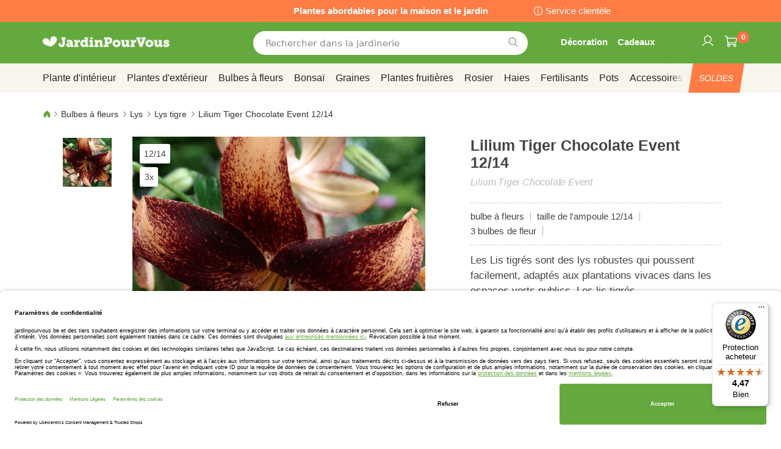

--- FILE ---
content_type: text/html; charset=UTF-8
request_url: https://www.jardinpourvous.be/lilium-tiger-chocolate-event-12-14-a13722.html
body_size: 47607
content:
 <!doctype html><html lang="fr"><head prefix="og: http://ogp.me/ns# fb: http://ogp.me/ns/fb# product: http://ogp.me/ns/product#"><script> var LOCALE = 'fr\u002DBE'; var BASE_URL = 'https\u003A\u002F\u002Fwww.jardinpourvous.be\u002F'; var require = { 'baseUrl': 'https\u003A\u002F\u002Fwww.jardinpourvous.be\u002Fstatic\u002Ffrontend\u002Fbulbsdirect\u002Fbulbsdirect\u002Dtheme\u002Ffr_BE' };</script> <meta charset="utf-8"/>
<meta name="title" content="Lilium Tiger Chocolate Event 12/14 achats avantageux sur JardinPourvous.be"/>
<meta name="description" content="Lilium Tiger Chocolate Event 12/14 commander au centre de jardinage JardinPourvous.be ✓ Les plantes fraîches les moins chères ✓ Jardinage avec garantie de floraison et de croissance ✓ Commandez en ligne"/>
<meta name="keywords" content="Lilium Tiger Chocolate Event 12/14, JardinPourvous.be"/>
<meta name="robots" content="INDEX,FOLLOW"/>
<meta name="viewport" content="width=device-width, initial-scale=1"/>
<meta name="format-detection" content="telephone=no"/>
<title>Lilium Tiger Chocolate Event 12/14 achats avantageux sur JardinPourvous.be</title>
<link  rel="stylesheet" type="text/css"  media="all" href="https://www.jardinpourvous.be/static/frontend/bulbsdirect/bulbsdirect-theme/fr_BE/css/styles-m.min.css" />
<link  rel="stylesheet" type="text/css"  media="all" href="https://www.jardinpourvous.be/static/frontend/bulbsdirect/bulbsdirect-theme/fr_BE/Amasty_Affiliate/css/default.min.css" />
<link  rel="stylesheet" type="text/css"  media="all" href="https://www.jardinpourvous.be/static/frontend/bulbsdirect/bulbsdirect-theme/fr_BE/Amasty_Cart/css/vendor/owl.carousel.min.css" />
<link  rel="stylesheet" type="text/css"  media="all" href="https://www.jardinpourvous.be/static/frontend/bulbsdirect/bulbsdirect-theme/fr_BE/Amasty_Base/vendor/slick/amslick.min.css" />
<link  rel="stylesheet" type="text/css"  media="all" href="https://www.jardinpourvous.be/static/frontend/bulbsdirect/bulbsdirect-theme/fr_BE/Magezon_Core/css/mgz_bootstrap.min.css" />
<link  rel="stylesheet" type="text/css"  media="all" href="https://www.jardinpourvous.be/static/frontend/bulbsdirect/bulbsdirect-theme/fr_BE/Magezon_NinjaMenus/css/styles.min.css" />
<link  rel="stylesheet" type="text/css"  media="all" href="https://www.jardinpourvous.be/static/frontend/bulbsdirect/bulbsdirect-theme/fr_BE/RVSCC_Lazycat/css/widget.min.css" />
<link  rel="stylesheet" type="text/css"  media="all" href="https://www.jardinpourvous.be/static/frontend/bulbsdirect/bulbsdirect-theme/fr_BE/mage/gallery/gallery.min.css" />
<link  rel="stylesheet" type="text/css"  media="screen and (min-width: 768px)" href="https://www.jardinpourvous.be/static/frontend/bulbsdirect/bulbsdirect-theme/fr_BE/css/styles-l.min.css" />

<link  rel="stylesheet" type="text/css"  rel="stylesheet" type="text/css" href="https://www.jardinpourvous.be/static/frontend/bulbsdirect/bulbsdirect-theme/fr_BE/Magento_Theme/css/styles_temp_v12.min.css" />
<link  rel="stylesheet" type="text/css"  rel="stylesheet" type="text/css" href="/css/styles.css" />
<link  rel="stylesheet" type="text/css"  media="all" href="https://www.jardinpourvous.be/static/frontend/bulbsdirect/bulbsdirect-theme/fr_BE/css/product.min.css" />
<script  type="text/javascript"  src="https://www.jardinpourvous.be/static/frontend/bulbsdirect/bulbsdirect-theme/fr_BE/requirejs/require.min.js"></script>
<script  type="text/javascript"  src="https://www.jardinpourvous.be/static/frontend/bulbsdirect/bulbsdirect-theme/fr_BE/requirejs-min-resolver.min.js"></script>
<script  type="text/javascript"  src="https://www.jardinpourvous.be/static/frontend/bulbsdirect/bulbsdirect-theme/fr_BE/mage/requirejs/mixins.min.js"></script>
<script  type="text/javascript"  src="https://www.jardinpourvous.be/static/frontend/bulbsdirect/bulbsdirect-theme/fr_BE/magepack/requirejs-config-common.min.js"></script>
<script  type="text/javascript"  src="https://www.jardinpourvous.be/static/frontend/bulbsdirect/bulbsdirect-theme/fr_BE/magepack/requirejs-config-product.min.js"></script>
<script  type="text/javascript"  src="https://www.jardinpourvous.be/static/frontend/bulbsdirect/bulbsdirect-theme/fr_BE/requirejs-config.min.js"></script>
<script  type="text/javascript"  src="https://www.jardinpourvous.be/static/frontend/bulbsdirect/bulbsdirect-theme/fr_BE/js/disable-jquery-migrate-warnings.min.js"></script>
<script  type="text/javascript"  src="https://www.jardinpourvous.be/static/frontend/bulbsdirect/bulbsdirect-theme/fr_BE/Anowave_Ec/js/ec.min.js"></script>
<script  type="text/javascript"  src="https://www.jardinpourvous.be/static/frontend/bulbsdirect/bulbsdirect-theme/fr_BE/Anowave_Ec4/js/ec4.min.js"></script>
<link  rel="canonical" href="https://www.jardinpourvous.be/lilium-tiger-chocolate-event-12-14-a13722.html" />
<link  rel="icon" type="image/x-icon" href="https://www.jardinpourvous.be/media/favicon/stores/16/favicon-144x144.png" />
<link  rel="shortcut icon" type="image/x-icon" href="https://www.jardinpourvous.be/media/favicon/stores/16/favicon-144x144.png" />
<link rel="stylesheet" type="text/css" href="/css/styles.css?v=2.4.0">

<script src="/css/custom_fr.js"></script>

<meta name="google-site-verification" content="nsDte1wzetQa6c5IHQ5D3MUYwdmCqj2D17XuojWZjZM" />
<meta name="google-site-verification" content="qzrxb0USKhWAfOsumsqpRL2Bb97sOzgY-yl9sIOCVOM" />

<!-- Begin eTrusted bootstrap tag -->
<script data-usercentrics="Trusted Shops" type="text/plain" src="https://integrations.etrusted.com/applications/widget.js/v2" defer async></script>
<!-- End eTrusted bootstrap tag -->

<!-- Begin Usercentrics -->
<link rel="preconnect" href="//privacy-proxy.usercentrics.eu">    
<link rel="preload" href="//privacy-proxy.usercentrics.eu/latest/uc-block.bundle.js" as="script">    
<script id="usercentrics-cmp" data-settings-id="YoT_J1BjbZy1WW" data-language="fr" src="https://app.usercentrics.eu/browser-ui/latest/loader.js" async> </script>    
<script src="https://privacy-proxy.usercentrics.eu/latest/uc-block.bundle.js" async></script>

<!-- GOOGLE CONSENT MODE INTEGRATION -->
<script type="text/javascript">
     // create dataLayer
     window.dataLayer = window.dataLayer || [];
     function gtag() {
          dataLayer.push(arguments);
     }

     // set „denied" as default for both ad and analytics storage, as well as ad_user_data and ad_personalization,
     gtag("consent", "default", {
          ad_user_data: "denied",
          ad_personalization: "denied",
          ad_storage: "denied",
          analytics_storage: "denied",
          wait_for_update: 2000 // milliseconds to wait for update
     });
</script>
<!-- END OF GOOGLE CONSENT MODE INTEGRATION -->

   <script type="text/x-magento-init">
        {
            "*": {
                "Magento_PageCache/js/form-key-provider": {
                    "isPaginationCacheEnabled":
                        0                }
            }
        }</script><script data-ommit="true" nonce="eGgwYWt5Mmthem0zbWZuajEzM3doMTdtZmo5dmw0ZTE="></script>    <script data-ommit="true" nonce="eGgwYWt5Mmthem0zbWZuajEzM3doMTdtZmo5dmw0ZTE=">

	window.dataLayer = window.dataLayer || [];

	 window.AEC = window.AEC || { version: "104.0.6"	};

	 AEC.Const = 
	{
		TIMING_CATEGORY_ADD_TO_CART:		'Add To Cart Time',
		TIMING_CATEGORY_REMOVE_FROM_CART:	'Remove From Cart Time',
		TIMING_CATEGORY_PRODUCT_CLICK:		'Product Detail Click Time',
		TIMING_CATEGORY_CHECKOUT:			'Checkout Time',
		TIMING_CATEGORY_CHECKOUT_STEP:		'Checkout Step Time',
		TIMING_CATEGORY_PRODUCT_WISHLIST:	'Add to Wishlist Time',
		TIMING_CATEGORY_PRODUCT_COMPARE:	'Add to Compare Time'
	};

	AEC.Const.URL 					= 'https://www.jardinpourvous.be/';
	AEC.Const.VARIANT_DELIMITER 	= '-';
	AEC.Const.VARIANT_DELIMITER_ATT = ':';

	 AEC.Const.CHECKOUT_STEP_SHIPPING 	= 1;
	AEC.Const.CHECKOUT_STEP_PAYMENT  	= 2;
	AEC.Const.CHECKOUT_STEP_ORDER  		= 3;

	 AEC.Const.DIMENSION_SEARCH = 18;

	 AEC.Const.COOKIE_DIRECTIVE 								= false;
	AEC.Const.COOKIE_DIRECTIVE_SEGMENT_MODE 				= false;
	AEC.Const.COOKIE_DIRECTIVE_SEGMENT_MODE_EVENTS			= ["cookieConsentGranted"];	
	AEC.Const.COOKIE_DIRECTIVE_CONSENT_GRANTED_EVENT 		= "cookieConsentGranted";
	AEC.Const.COOKIE_DIRECTIVE_CONSENT_DECLINE_EVENT 		= "cookieConsentDeclined";

	 AEC.Const.COOKIE_DIRECTIVE_CONSENT_GRANTED = AEC.CookieConsent.getConsent("cookieConsentGranted");


	 AEC.Const.COOKIE_DIRECTIVE_OVERRIDE_DECLINE = false;
	
	 AEC.Const.CATALOG_CATEGORY_ADD_TO_CART_REDIRECT_EVENT = "catalogCategoryAddToCartRedirect";

	 AEC.Message = 
	{
		confirm: 			 true,
		confirmRemoveTitle:  "Êtes-vous sûr(e) ?",
		confirmRemove: 		 "Êtes-vous sûr(e) de vouloir enlever cet article de votre panier ?"
	};
			
	AEC.storeName 			= "JardinPourVous BE FR";
	AEC.currencyCode	 	= "EUR";
	AEC.useDefaultValues 	= false;
	AEC.facebook 			= false;
	AEC.facebookInitParams 	= [];

	 AEC.SUPER = [];

	 AEC.CONFIGURABLE_SIMPLES = [];

	 AEC.BUNDLE = {"bundles":[],"options":[]};

	 AEC.localStorage = true;

	 AEC.summary = false;

	 AEC.reset = false;

	 AEC.tax = 1;</script> <script data-ommit="true" nonce="eGgwYWt5Mmthem0zbWZuajEzM3doMTdtZmo5dmw0ZTE=">

    (summary => 
    {
    	if (summary)
    	{
        	let getSummary = (event) => 
        	{
            	AEC.Request.post("https:\/\/www.jardinpourvous.be\/datalayer\/index\/cart\/",{ event:event }, (response) => 
            	{
                	dataLayer.push(response);
               	});
            };

            ['ec.cookie.remove.item.data','ec.cookie.update.item.data','ec.cookie.add.data'].forEach(event => 
            {
            	AEC.EventDispatcher.on(event, (event => 
            	{
                	return () => 
                	{
                    	setTimeout(() => { getSummary(event); }, 2000);
                    };
                })(event));
            });
    	}
    })(AEC.summary);</script><script data-ommit="true" nonce="eGgwYWt5Mmthem0zbWZuajEzM3doMTdtZmo5dmw0ZTE=">

    if ('undefined' !== typeof AEC && AEC.GA4)
    {
    	AEC.GA4.enabled = true;

    	 AEC.GA4.conversion_event = "purchase";

    	 AEC.GA4.currency = "EUR";

    	 AEC.GA4.quote = [];
    }</script><script data-ommit="true" nonce="eGgwYWt5Mmthem0zbWZuajEzM3doMTdtZmo5dmw0ZTE=">

	 window.dataLayer = window.dataLayer || [];

	  var dataLayerTransport = (function()
	{
		var data = [];
		
		return {
			data:[],
			push: function(data)
			{
				this.data.push(data);
				
				return this;
			},
			serialize: function()
			{
				return this.data;
			}
		}	
	})();</script>  <script data-ommit="true" nonce="eGgwYWt5Mmthem0zbWZuajEzM3doMTdtZmo5dmw0ZTE=">

	/* Dynamic remarketing */
	window.google_tag_params = window.google_tag_params || {};

	/* Default pagetype */
	window.google_tag_params.ecomm_pagetype = 'product';

	/* Grouped products collection */
	window.G = [];

	/**
	 * Global revenue 
	 */
	window.revenue = 0;

	/**
	 * DoubleClick
	 */
	window.DoubleClick = 
	{
		DoubleClickRevenue:	 	0,
		DoubleClickTransaction: 0,
		DoubleClickQuantity: 	0
	};
	
	 AEC.Cookie.visitor({"visitorLoginState":"Logged out","visitorLifetimeValue":0,"visitorExistingCustomer":"Non","visitorType":"NOT LOGGED IN","currentStore":"JardinPourVous BE FR"}).push(dataLayer, false);

	 dataLayer.push({ pageType: "product"});</script> <script data-ommit="true" nonce="eGgwYWt5Mmthem0zbWZuajEzM3doMTdtZmo5dmw0ZTE=">

		 
			(params => 
			{
				window.google_tag_params.ecomm_pagetype 	= params.ecomm_pagetype;
	    		window.google_tag_params.ecomm_category 	= params.ecomm_category;

	    		window.google_tag_params.ecomm_prodid		= (pid => 
				{
					if(window.location.hash)
					{
						let hash = window.location.hash.substring(1);

						Object.entries(AEC.CONFIGURABLE_SIMPLES).forEach(([key, configurable]) => 
						{
							Object.entries(configurable.configurations).forEach(([key, value]) => 
							{
								let compare = [value.value,value.label].join('=');

								if (-1 !== hash.indexOf(compare))
								{
									pid = configurable.id;
								}
							});
						});	
					}

					return pid;
					
				})(params.ecomm_prodid);

	    		window.google_tag_params.ecomm_totalvalue 	= params.ecomm_totalvalue;

			})({"ecomm_pagetype":"product","ecomm_category":"Bulbes \u00e0 fleurs\/Lys\/Lys tigre","ecomm_prodid":"A13722","ecomm_totalvalue":2.95});

    		window.google_tag_params.returnCustomer 	=  false;

    	   (payload => 
		{
			AEC.CookieConsent.queue(() => 
			{
				AEC.Cookie.detail(payload).push(dataLayer);
				
			}).process();

			 dataLayerTransport.push(payload);

             document.addEventListener("DOMContentLoaded", () => 
            {
            	let items = (function()
            	{
            		var items = [], trace = {};
            
            		document.querySelectorAll('[data-event=select_item]').forEach(element => 
            		{
            			let entity = 
            			{
            					
            				item_id: 		element.dataset.id,
            				item_name: 		element.dataset.name,
            				item_list_name: element.dataset.list,
            				item_list_id:	element.dataset.list,
            				item_brand: 	element.dataset.brand,
            				category:		element.dataset.category,
            				price: 			parseFloat(element.dataset.price),
            				index: 			parseFloat(element.dataset.position),
            				currency:		AEC.GA4.currency,
            				quantity: 		1,
            				remarketingFacebookId: element.dataset.remarketingFacebookId,
            				remarketingAdwordsId:  element.dataset.remarketingAdwordsId,
            				google_business_vertical: 'retail',
            				dimension10: element.dataset['dimension10']
            			};

            			Object.assign(entity, entity, AEC.GA4.augmentCategories(entity));
            
                    	var attributes = element.dataset.attributes;
            
                    	if (attributes)
            	        {
                	        Object.entries(JSON.parse(attributes)).forEach(([key, value]) => 
                	        {
                    	        entity[key] = value;
                	        });
                	    }

                	    if (!trace.hasOwnProperty(entity.item_id))
                	    {
                    	    trace[entity.item_id] = true;
                    	    
            				items.push(entity);
                	    }
                	});
            
            		return items;
            	})();

            	if (items.length)
            	{
            		let data = {"currency":"EUR","ecommerce":{"item_list_id":"Mixed Products","item_list_name":"Mixed Products"},"event":"view_item_list"};

            	    data.ecommerce['items'] = items;

            	    AEC.CookieConsent.queue(() => 
        			{
            			AEC.Cookie.impressions(data).push(dataLayer);
            			
        			}).process();
            	}
            });
            
		})({"ecommerce":{"currency":"EUR","value":2.95,"items":[{"item_id":"A13722","item_name":"Lilium Tiger Chocolate Event 12\/14","price":2.95,"item_brand":"","item_reviews_count":0,"item_rating_summary":0,"dimension10":"Épuisé","quantity":1,"index":0,"item_category":"Bulbes à fleurs","item_category2":"Lys","item_category3":"Lys tigre"}],"impressions":[{"list":"Related products","category":"Related products","id":"A00771","name":"Lilium\/lys Lancifolium Splendens x 3","brand":"","price":2.75,"position":1},{"list":"Related products","category":"Related products","id":"A02813","name":"Lilium \/Lys Asiatique Ace of Spades x 3","brand":"","price":2.25,"position":2},{"list":"Related products","category":"Related products","id":"A07786","name":"Lilium\/Lys Pink Flight","brand":"","price":2.95,"position":3},{"list":"Related products","category":"Related products","id":"A12589","name":"Lilium Tiger Babies x 3","brand":"","price":2.75,"position":4},{"list":"Related products","category":"Related products","id":"A13726","name":"Lilium Tiger Stracciatella Event 12\/14","brand":"","price":2.95,"position":5},{"list":"Related products","category":"Related products","id":"A13741","name":"Lilium sans pollen Easy Spot","brand":"","price":2.95,"position":6},{"list":"Related products","category":"Related products","id":"A13749","name":"Lilium double floraison Sensation","brand":"","price":3.25,"position":7},{"list":"Related products","category":"Related products","id":"A13776","name":"Lilium asiatique Whistler","brand":"","price":2.75,"position":8},{"list":"Up Sells","category":"Up Sells","id":"A07226","name":"Terreau Universel 10 litre","brand":"","price":4.5,"position":1},{"list":"Up Sells","category":"Up Sells","id":"A10431","name":"Filet à ramer en maille 2x5m","brand":"","price":9.95,"position":2},{"list":"Up Sells","category":"Up Sells","id":"A10904","name":"DCM Agrumes et Plantes Méditerranéennes","brand":"","price":9.95,"position":3},{"list":"Up Sells","category":"Up Sells","id":"A14159","name":"Granulés d'engrais séchés Pokon","brand":"","price":12.95,"position":4}]},"event":"view_item","currentStore":"JardinPourVous BE FR"});
		

		 window.G = [];

		</script>   <!-- Google Tag Manager -->
<script nonce="eGgwYWt5Mmthem0zbWZuajEzM3doMTdtZmo5dmw0ZTE=">(function(w,d,s,l,i){w[l]=w[l]||[];w[l].push({'gtm.start':
new Date().getTime(),event:'gtm.js'});var f=d.getElementsByTagName(s)[0],
j=d.createElement(s),dl=l!='dataLayer'?'&l='+l:'';j.async=true;j.nonce='eGgwYWt5Mmthem0zbWZuajEzM3doMTdtZmo5dmw0ZTE=';j.src=
'https://www.googletagmanager.com/gtm.js?id='+i+dl;f.parentNode.insertBefore(j,f);
})(window,document,'script','dataLayer','GTM-TV28GB8');</script>
<!-- End Google Tag Manager -->  <script data-ommit="true" nonce="eGgwYWt5Mmthem0zbWZuajEzM3doMTdtZmo5dmw0ZTE=">

    </script> <script data-ommit="true" nonce="eGgwYWt5Mmthem0zbWZuajEzM3doMTdtZmo5dmw0ZTE=">AEC.Bind.apply({"performance":false})</script>     <link rel="prefetch" as="script" href="https://www.jardinpourvous.be/static/frontend/bulbsdirect/bulbsdirect-theme/fr_BE/magepack/bundle-common.min.js"/>  <link rel="prefetch" as="script" href="https://www.jardinpourvous.be/static/frontend/bulbsdirect/bulbsdirect-theme/fr_BE/magepack/bundle-product.min.js"/>  <!-- added by Trusted Shops app: Start --><script src="https://integrations.etrusted.com/applications/widget.js/v2" async defer></script><!-- End --> <meta property="og:type" content="product" /><meta property="og:title" content="Lilium&#x20;Tiger&#x20;Chocolate&#x20;Event&#x20;12&#x2F;14" /><meta property="og:image" content="https://www.jardinpourvous.be/media/catalog/product/cache/33804c867dbd3313daaad21c80d8894e/f/d/fd21725-0-wh.jpg" /><meta property="og:description" content="Les&#x20;Lis&#x20;tigr&#xE9;s&#x20;sont&#x20;des&#x20;lys&#x20;robustes&#x20;qui&#x20;poussent&#x20;facilement,&#x20;adapt&#xE9;s&#x20;aux&#x20;plantations&#x20;vivaces&#x20;dans&#x20;les&#x20;espaces&#x20;verts&#x20;publics.&#x20;Les&#x20;lis&#x20;tigr&#xE9;s......" /><meta property="og:url" content="https://www.jardinpourvous.be/lilium-tiger-chocolate-event-12-14-a13722.html" /> <meta property="product:price:amount" content="2.95"/> <meta property="product:price:currency" content="EUR"/>  <style> #confirmBox, .am-related-title > .am-title { background-color: #FFFFFF; }   #confirmBox a, #confirmBox a:hover, #confirmBox a:active, #confirmBox .amrelated-confirm-header { color: #333333; }   .amcart-confirm-buttons .button { color: #FFFFFF; }   .amcart-confirm-buttons .am-btn-left { background-color: #BBBBBB; }   .amcart-confirm-buttons .am-btn-right { background-color: #FF9416; }   .amcart-confirm-buttons, .amcart-confirm-buttons .checkout, .amcart-confirm-buttons .checkout:hover, .amcart-confirm-buttons .checkout:active, .amcart-message-box, .am-related-box, #am-a-count, #am-a-count:visited, .am-related-title > .am-title { color: #444444; } </style> <style> .ec-gtm-cookie-directive > div { background: #ffffff; color: #000000; -webkit-border-radius: 8px; -moz-border-radius: 8px; -ms-border-radius: 8px; -o-border-radius: 8px; border-radius: 8px; } .ec-gtm-cookie-directive > div > div > div a.action.accept, .ec-gtm-cookie-directive > div > div > div a.action.accept-all { color: #8bc53f; } .ec-gtm-cookie-directive > div > div > div a.action.refuse, .ec-gtm-cookie-directive > div > div > div a.action.customize { color: #000000; } .ec-gtm-cookie-directive > div > div > div .ec-gtm-cookie-directive-note-toggle { color: #8bc53f; } .ec-gtm-cookie-directive-segments { background: #ffffff; } .ec-gtm-cookie-directive-segments > div input[type="checkbox"] + label:before { border:1px solid #000000; }</style><style>.lr3fmfj{float:none}.lr3fmfj > .item-submenu{width:900px !important}.vckermh > .item-submenu{width:1180px !important}.fo173ya > .item-submenu{width:900px !important}.dyo0nq1 > .item-submenu{width:600px !important}.asavarv > .item-submenu{width:600px !important}.bwtk3v1 > .item-submenu{width:900px !important}.wn1i6xm > .item-submenu{width:600px !important}.wn1inrv > .item-submenu{width:600px !important}.sp64iql > .item-submenu{width:600px !important}.euhuxyq > .item-submenu{width:600px !important}.ek6hmfd > .item-submenu{width:900px !important}#ninjamenus102.ninjamenus .level0:hover > a,#ninjamenus102.ninjamenus.ninjamenus-drilldown .level0:hover > a{background-color:#ffffff}#ninjamenus102.ninjamenus .level0 .item-submenu .nav-item > a:hover,#ninjamenus102.ninjamenus-drilldown .nav-item.active > a:hover{color:#000000;background-color:#f6f6f6}</style></head><body data-container="body" data-mage-init='{"loaderAjax": {}, "loader": { "icon": "https://www.jardinpourvous.be/static/frontend/bulbsdirect/bulbsdirect-theme/fr_BE/images/loader-2.gif"}}' class="jardinpourvous_be_fr jardinpourvous_be theme-1 catalog-product-view product-lilium-tiger-chocolate-event-12-14-a13722 categorypath-flower-bulbs-lillies-asiatic-lillies-tiger-lillies category-tiger-lillies page-layout-1column" id="html-body">         <div  class="ambanners ambanner-10" data-position="10" data-bannerid="" data-role="amasty-banner-container" ></div> <div class="cookie-status-message" id="cookie-status">The store will not work correctly when cookies are disabled.</div> <script type="text&#x2F;javascript">document.querySelector("#cookie-status").style.display = "none";</script> <script type="text/x-magento-init">
    {
        "*": {
            "cookieStatus": {}
        }
    }</script> <script type="text/x-magento-init">
    {
        "*": {
            "mage/cookies": {
                "expires": null,
                "path": "\u002F",
                "domain": ".www.jardinpourvous.be",
                "secure": true,
                "lifetime": "3600"
            }
        }
    }</script>  <noscript><div class="message global noscript"><div class="content"><p><strong>Javascript est désactivé dans votre navigateur.</strong> <span> Pour une expérience optimale sur notre site, veuillez autoriser Javascript sur votre navigateur.</span></p></div></div></noscript>    <script> window.cookiesConfig = window.cookiesConfig || {}; window.cookiesConfig.secure = true; </script> <script>    require.config({
        map: {
            '*': {
                wysiwygAdapter: 'mage/adminhtml/wysiwyg/tiny_mce/tinymceAdapter'
            }
        }
    });</script>  <!-- Google Tag Manager (noscript) -->
<noscript><iframe src="https://www.googletagmanager.com/ns.html?id=GTM-TV28GB8"
height="0" width="0" style="display:none;visibility:hidden"></iframe></noscript>
<!-- End Google Tag Manager (noscript) -->  <script type="text/x-magento-init">
{"*":{"Chessio_Matomo\/js\/tracker":{"scriptUrl":"https:\/\/phpstack-967793-4243566.cloudwaysapps.com\/matomo.js","trackerUrl":"https:\/\/phpstack-967793-4243566.cloudwaysapps.com\/matomo.php","siteId":8,"actions":[["setEcommerceView","A13722","Lilium Tiger Chocolate Event 12\/14","Lys tigre",2.95],["enableLinkTracking",true],["setLinkTrackingTimer",500],["trackPageView"]]}}}</script>  <script>    (function (w, d) {
        w._paq = w._paq || [];
        w._paq.push(['setTrackerUrl', 'https://phpstack-967793-4243566.cloudwaysapps.com/matomo.php']);
        w._paq.push(['setSiteId', 8]);
        var g = d.createElement('script'),
            s = d.getElementsByTagName('script')[0];
        g.type = 'text/javascript';
        g.async = true;
        g.defer = true;
        g.src = 'https://phpstack-967793-4243566.cloudwaysapps.com/matomo.js';
        s.parentNode.insertBefore(g, s);
    })(window, document);</script>   <script>    (function (require, undefined) {
        'use strict';
        var moduleName = 'Chessio_Matomo/js/tracker';
        (require !== undefined) && require([moduleName], undefined, function (e) {
            if (e.requireType === 'scripterror'
                && (e.requireModules && e.requireModules[0]) === moduleName
            ) {
                require.undef(moduleName);
                define(moduleName, function () {
                    var noop = function () { /* NoOp */ };
                    var error = function () {
                        throw new Error('Failed to load Matomo module');
                    };
                    var mock = {
                        createTracker: error,
                        getMatomo: error,
                        getTracker: error,
                        push: noop
                    };
                    mock[moduleName] = noop;
                    return mock;
                });
            }
        });
    })(require);</script> <noscript><p><img src="https://phpstack-967793-4243566.cloudwaysapps.com/matomo.php?idsite=8&rec=1&url=https%3A%2F%2Fwww.jardinpourvous.be%2Flilium-tiger-chocolate-event-12-14-a13722.html" style="border: 0;" alt="" /></p></noscript> <div class="widget block block-static-block"><div class="topbar_head">
<div class="topbar_head_cont">
<div class="topbar_head_l" style="visibility: hidden;">.</div>
<div class="topbar_head_c">Plantes abordables pour la maison et le jardin</div>
<div class="topbar_head_r"><a class="topbar-service" title="service clientele" href="/service-clientele">Service clientèle</a></div>
</div>
</div><span id="widget32"></span></div><div class="page-wrapper"><header class="page-header"><div class="header content"> <span data-action="toggle-nav" class="action nav-toggle"><span>Affichage navigation</span></span> <a class="logo" href="https://www.jardinpourvous.be/" title="logo&#x20;jardinpourvous&#x20;&#x20;centre&#x20;de&#x20;jardinage&#x20;en&#x20;ligne" aria-label="store logo"><img src="https://www.jardinpourvous.be/media/logo/stores/16/logo_jardinpourvous.png" title="logo&#x20;jardinpourvous&#x20;&#x20;centre&#x20;de&#x20;jardinage&#x20;en&#x20;ligne" alt="logo&#x20;jardinpourvous&#x20;&#x20;centre&#x20;de&#x20;jardinage&#x20;en&#x20;ligne" width="460" height="42" /></a>   <div data-block="minicart" class="minicart-wrapper"><a class="action showcart" href="https://www.jardinpourvous.be/checkout/cart/" data-bind="scope: 'minicart_content'"><span class="text">Mon panier</span> <span class="counter qty empty" data-bind="css: { empty: !!getCartParam('summary_count') == false && !isLoading() }, blockLoader: isLoading"><span class="counter-number"><!-- ko text: getCartParam('summary_count') ? getCartParam('summary_count').toLocaleString(window.LOCALE) : '0' --><!-- /ko --></span> <span class="counter-label"><!-- ko if: getCartParam('summary_count') --><!-- ko text: getCartParam('summary_count').toLocaleString(window.LOCALE) --><!-- /ko --><!-- ko i18n: 'items' --><!-- /ko --><!-- /ko --></span></span></a>  <script>    require(['jquery'], function ($) {
        $('a.action.showcart').on('click', function() {
            $(document.body).trigger('processStart');
        });
    });</script>  <script>window.checkout = {"shoppingCartUrl":"https:\/\/www.jardinpourvous.be\/checkout\/cart\/","checkoutUrl":"https:\/\/www.jardinpourvous.be\/checkout\/","updateItemQtyUrl":"https:\/\/www.jardinpourvous.be\/checkout\/sidebar\/updateItemQty\/","removeItemUrl":"https:\/\/www.jardinpourvous.be\/checkout\/sidebar\/removeItem\/","imageTemplate":"Magento_Catalog\/product\/image_with_borders","baseUrl":"https:\/\/www.jardinpourvous.be\/","minicartMaxItemsVisible":5,"websiteId":"16","maxItemsToDisplay":10,"storeId":"16","storeGroupId":"16","agreementIds":["10"],"customerLoginUrl":"https:\/\/www.jardinpourvous.be\/customer\/account\/login\/referer\/aHR0cHM6Ly93d3cuamFyZGlucG91cnZvdXMuYmUvbGlsaXVtLXRpZ2VyLWNob2NvbGF0ZS1ldmVudC0xMi0xNC1hMTM3MjIuaHRtbA~~\/","isRedirectRequired":false,"autocomplete":"off","captcha":{"user_login":{"isCaseSensitive":false,"imageHeight":50,"imageSrc":"","refreshUrl":"https:\/\/www.jardinpourvous.be\/captcha\/refresh\/","isRequired":false,"timestamp":1768972557}}}</script> <script type="text/x-magento-init">
    {
        "[data-block='minicart']": {
            "Magento_Ui/js/core/app": {"components":{"minicart_content":{"children":{"subtotal.container":{"children":{"subtotal":{"children":{"subtotal.totals":{"config":{"display_cart_subtotal_incl_tax":0,"display_cart_subtotal_excl_tax":1,"template":"Magento_Tax\/checkout\/minicart\/subtotal\/totals"},"children":{"subtotal.totals.msrp":{"component":"Magento_Msrp\/js\/view\/checkout\/minicart\/subtotal\/totals","config":{"displayArea":"minicart-subtotal-hidden","template":"Magento_Msrp\/checkout\/minicart\/subtotal\/totals"}}},"component":"Magento_Tax\/js\/view\/checkout\/minicart\/subtotal\/totals"}},"component":"uiComponent","config":{"template":"Magento_Checkout\/minicart\/subtotal"}}},"component":"uiComponent","config":{"displayArea":"subtotalContainer"}},"item.renderer":{"component":"Magento_Checkout\/js\/view\/cart-item-renderer","config":{"displayArea":"defaultRenderer","template":"Magento_Checkout\/minicart\/item\/default"},"children":{"item.image":{"component":"Magento_Catalog\/js\/view\/image","config":{"template":"Magento_Catalog\/product\/image","displayArea":"itemImage"}},"checkout.cart.item.price.sidebar":{"component":"uiComponent","config":{"template":"Magento_Checkout\/minicart\/item\/price","displayArea":"priceSidebar"}}}},"extra_info":{"component":"uiComponent","config":{"displayArea":"extraInfo"}},"promotion":{"component":"uiComponent","config":{"displayArea":"promotion"}}},"config":{"itemRenderer":{"default":"defaultRenderer","simple":"defaultRenderer","virtual":"defaultRenderer"},"template":"Magento_Checkout\/minicart\/content"},"component":"Magento_Checkout\/js\/view\/minicart"}},"types":[]}        },
        "*": {
            "Magento_Ui/js/block-loader": "https\u003A\u002F\u002Fwww.jardinpourvous.be\u002Fstatic\u002Ffrontend\u002Fbulbsdirect\u002Fbulbsdirect\u002Dtheme\u002Ffr_BE\u002Fimages\u002Floader\u002D1.gif"
        }
    }</script></div>  <div class="block block-search" data-amsearch-wrapper="block" data-bind=" scope: 'amsearch_wrapper', mageInit: { 'Magento_Ui/js/core/app': { components: { amsearch_wrapper: { component: 'Amasty_Xsearch/js/wrapper', data: {&quot;url&quot;:&quot;https:\/\/www.jardinpourvous.be\/amasty_xsearch\/autocomplete\/index\/&quot;,&quot;url_result&quot;:&quot;https:\/\/www.jardinpourvous.be\/catalogsearch\/result\/&quot;,&quot;url_popular&quot;:&quot;https:\/\/www.jardinpourvous.be\/search\/term\/popular\/&quot;,&quot;isDynamicWidth&quot;:true,&quot;isProductBlockEnabled&quot;:true,&quot;width&quot;:500,&quot;displaySearchButton&quot;:false,&quot;fullWidth&quot;:false,&quot;minChars&quot;:3,&quot;delay&quot;:500,&quot;currentUrlEncoded&quot;:&quot;aHR0cHM6Ly93d3cuamFyZGlucG91cnZvdXMuYmUvbGlsaXVtLXRpZ2VyLWNob2NvbGF0ZS1ldmVudC0xMi0xNC1hMTM3MjIuaHRtbA~~&quot;,&quot;color_settings&quot;:[],&quot;popup_display&quot;:0,&quot;preloadEnabled&quot;:false,&quot;isSeoUrlsEnabled&quot;:false,&quot;seoKey&quot;:&quot;search&quot;,&quot;isSaveSearchInputValueEnabled&quot;:false} } } } }"><div class="block block-content" data-bind=" css: { '-opened': opened }, afterRender: initCssVariables">  <div class="field search"><div class="amsearch-input-wrapper" data-bind=" css: { '-dynamic-width': data.isDynamicWidth, '-match': $data.readyForSearch() }"><input type="text" name="q" id="search" placeholder="Rechercher&#x20;dans&#x20;la&#x20;jardinerie" class="amsearch-input" maxlength="128" role="combobox" aria-haspopup="false" aria-autocomplete="both" autocomplete="off" aria-expanded="false" data-amsearch-block="input" data-bind=" afterRender: initInputValue, hasFocus: focused, value: inputValue, event: { keypress: onEnter }, valueUpdate: 'input'"><button class="action search" title="Chercher" data-bind="event: { click: search }"></button></div></div>    <section class="amsearch-result-section page-products" data-amsearch-js="results" style="display: none;" data-bind=" css: { '-small': $data.data.width < 700 && !$data.data.fullWidth }, afterRender: function (node) { initResultSection(node, 1) }, style: resultSectionStyles(), visible: $data.opened()"><!-- ko if: !$data.match() && $data.preload() --><!-- ko template: { name: templates.preload } --><!-- /ko --><!-- /ko --><!-- ko if: $data.match() --><!-- ko template: { name: templates.results } --><!-- /ko --><!-- /ko --><!-- ko if: $data.message() && $data.message().length --><!-- ko template: { name: templates.message } --><!-- /ko --><!-- /ko --></section></div></div><ul class="compare wrapper"> <li class="item link compare" data-bind="scope: 'compareProducts'" data-role="compare-products-link"><a class="action compare no-display" title="Comparer&#x20;des&#x20;produits" data-bind="attr: {'href': compareProducts().listUrl}, css: {'no-display': !compareProducts().count}" >Comparer des produits <span class="counter qty" data-bind="text: compareProducts().countCaption"></span></a></li> <script type="text/x-magento-init">
{"[data-role=compare-products-link]": {"Magento_Ui/js/core/app": {"components":{"compareProducts":{"component":"Magento_Catalog\/js\/view\/compare-products"}}}}}</script></ul><div class="header_service_menu hsm_new UITic-plus-title">
<div class="user_icon cus_servicehelp"><a class="insp-nav" href="/home-decor"><em class="service-title">Décoration</em></a> <a class="insp-nav" href="/cadeaux"><em class="service-title"> Cadeaux </em></a></div>
<div class="user_icon cus_service"><a href="/wishlist/"><img class="ic-heart" src="[data-uri]" alt="icon service" width="22"></a></div>
</div><span id="widget250"></span><div class="panel header"> <a class="action skip contentarea" href="#contentarea"><span> Aller au contenu</span></a>  <ul class="header links">  <li class="greet welcome" data-bind="scope: 'customer'"><!-- ko if: customer().fullname --><span class="logged-in" data-bind="text: new String('Bienvenue, %1 !'). replace('%1', customer().fullname)"></span> <!-- /ko --><!-- ko ifnot: customer().fullname --><span class="not-logged-in" data-bind="text: 'Bonjour'"></span>  <!-- /ko --></li>  <script type="text/x-magento-init">
        {
            "*": {
                "Magento_Ui/js/core/app": {
                    "components": {
                        "customer": {
                            "component": "Magento_Customer/js/view/customer"
                        }
                    }
                }
            }
        }</script>  <li class="link authorization-link" data-label="ou"><a href="https://www.jardinpourvous.be/customer/account/login/referer/aHR0cHM6Ly93d3cuamFyZGlucG91cnZvdXMuYmUvbGlsaXVtLXRpZ2VyLWNob2NvbGF0ZS1ldmVudC0xMi0xNC1hMTM3MjIuaHRtbA~~/" >Se connecter</a></li><li><a href="https://www.jardinpourvous.be/customer/account/create/" id="idskH5JVeH" >Créer un compte</a></li></ul></div></div></header>  <div class="sections nav-sections"> <div class="section-items nav-sections-items" data-mage-init='{"tabs":{"openedState":"active"}}'>  <div class="section-item-title nav-sections-item-title" data-role="collapsible"><a class="nav-sections-item-switch" data-toggle="switch" href="#store.menu">Menu</a></div><div class="section-item-content nav-sections-item-content" id="store.menu" data-role="content">   <nav class="navigation" data-action="navigation">   <div id="ninjamenus2" class="ninjamenus  ninjamenus-horizontal ninjamenus-mobile-accordion ninjamenus-desktop mobile-menu ninjamenus-top" data-type="horizontal" data-mobile-type="accordion" data-mage-init='{"ninjamenustop": {"id": "ninjamenus2","mobileBreakpoint": 768, "stick": false}}'>  <div class="magezon-builder magezon-builder-preload"><div class="xx52q9m mgz-element nav-item level0"><a href="/" ><span class="title">Home</span> </a> </div><div id="sale_menu_item" class="x6l46b1 mgz-element nav-item level0"><a href="https://www.jardinpourvous.be/soldes" ><span class="title"><span class="sale__en">Sale</span><span class="sale__fr">Soldes</span><span class="sale__be">Solden</span></span> </a> </div><div id="pop-item" class="upspgcr mgz-element nav-item level0"><a href="https://www.jardinpourvous.be/plantes-d-exterieur/plantes-d-exterieur-populaires" ><span class="title">Plantes d'extérieur populaires</span> </a> </div><div id="gifts-item" class="lmtldi4 mgz-element nav-item mega left_edge_parent_item level0"><a href="https://www.jardinpourvous.be/cadeaux" ><span class="title">Cadeaux</span> <i class="caret fas mgz-fa-angle-down"></i> </a> <div class="item-submenu mgz-element-inner lmtldi4-s"><div class="sr4aian mgz-element nav-item"><a href="https://www.jardinpourvous.be/cadeaux/gift-ideas" ><span class="title">Idées de cadeau</span> </a> </div><div class="xa9n50a mgz-element nav-item"><a href="https://www.jardinpourvous.be/cadeaux/cadeaux-populaires" ><span class="title">Cadeaux populaires</span> </a> </div><div class="h1plven mgz-element nav-item"><a href="https://www.jardinpourvous.be/cadeaux/cartes-de-voeux" ><span class="title">Cartes de voeux</span> </a> </div></div></div><div class="qgksv5q mgz-element nav-item mega left_edge_parent_item level0"><a href="https://www.jardinpourvous.be/plante-d-interieur" ><span class="title">Plante d'intérieur</span> <i class="caret fas mgz-fa-angle-down"></i> </a> <div class="item-submenu mgz-element-inner qgksv5q-s"><div class="buhdgek mgz-element nav-item mega left_edge_parent_item"><a href="https://www.jardinpourvous.be/plante-d-interieur/house-plant-varieties" ><span class="title">Variétés de plantes d&#39;intérieur</span> <i class="caret fas mgz-fa-angle-down"></i> </a> <div class="item-submenu mgz-element-inner buhdgek-s"><div class="pf2ec3w mgz-element nav-item"><a href="https://www.jardinpourvous.be/plante-d-interieur/aloe-vera" ><span class="title">Aloe vera</span> </a> </div><div class="h271it6 mgz-element nav-item"><a href="https://www.jardinpourvous.be/plante-d-interieur/agave" ><span class="title">Agave</span> </a> </div><div class="xvkbx8u mgz-element nav-item"><a href="https://www.jardinpourvous.be/plante-d-interieur/anthurium" ><span class="title">Anthurium</span> </a> </div><div class="po15fr4 mgz-element nav-item"><a href="https://www.jardinpourvous.be/plante-d-interieur/begonias" ><span class="title">Bégonias</span> </a> </div><div class="v73wfvd mgz-element nav-item"><a href="https://www.jardinpourvous.be/plante-d-interieur/bromelia" ><span class="title">Bromelia</span> </a> </div><div class="yqaxrag mgz-element nav-item"><a href="https://www.jardinpourvous.be/plante-d-interieur/calathea" ><span class="title">Calathéa</span> </a> </div><div class="eumt5w7 mgz-element nav-item"><a href="https://www.jardinpourvous.be/plante-d-interieur/chloropythum" ><span class="title">Chloropythum</span> </a> </div><div class="hx76b6q mgz-element nav-item"><a href="https://www.jardinpourvous.be/plante-d-interieur/crassula" ><span class="title">Crassula</span> </a> </div><div class="b9cqtlt mgz-element nav-item"><a href="https://www.jardinpourvous.be/plante-d-interieur/cyclamen" ><span class="title">Cyclamen</span> </a> </div><div class="xjjjt1v mgz-element nav-item"><a href="https://www.jardinpourvous.be/plante-d-interieur/dieffenbachia" ><span class="title">Dieffenbachia</span> </a> </div><div class="bev9mt6 mgz-element nav-item"><a href="https://www.jardinpourvous.be/plante-d-interieur/dracena-dragonnier" ><span class="title">Dracéna Dragonnier</span> </a> </div><div class="saa4bo8 mgz-element nav-item"><a href="https://www.jardinpourvous.be/plante-d-interieur/echeveria" ><span class="title">Echeveria</span> </a> </div><div class="ens5rhe mgz-element nav-item"><a href="#" ><span class="title">Euphorbia</span> </a> </div><div class="k8a6juc mgz-element nav-item"><a href="https://www.jardinpourvous.be/plante-d-interieur/ferocactus" ><span class="title">Ferocactus</span> </a> </div><div class="kte0tc6 mgz-element nav-item"><a href="https://www.jardinpourvous.be/plante-d-interieur/ficus" ><span class="title">Ficus</span> </a> </div><div class="woy481t mgz-element nav-item"><a href="https://www.jardinpourvous.be/plante-d-interieur/gardenia" ><span class="title">Gardénia</span> </a> </div><div class="ob828b2 mgz-element nav-item"><a href="https://www.jardinpourvous.be/plante-d-interieur/gerbera" ><span class="title">Gerbera</span> </a> </div><div class="aubg7kn mgz-element nav-item"><a href="#" ><span class="title">Guzmania</span> </a> </div><div class="jr5jfpe mgz-element nav-item"><a href="https://www.jardinpourvous.be/plante-d-interieur/haworthia" ><span class="title">Haworthia</span> </a> </div><div class="ogtx7u8 mgz-element nav-item"><a href="https://www.jardinpourvous.be/plante-d-interieur/hedera" ><span class="title">Hedera</span> </a> </div><div class="j0mde16 mgz-element nav-item"><a href="https://www.jardinpourvous.be/plante-d-interieur/kalanchoe" ><span class="title">Kalanchoe</span> </a> </div><div class="n6f5euq mgz-element nav-item"><a href="https://www.jardinpourvous.be/plante-d-interieur/monstera" ><span class="title">Monstera</span> </a> </div><div class="w97fh8s mgz-element nav-item"><a href="https://www.jardinpourvous.be/plante-d-interieur/opuntia" ><span class="title">Opuntia</span> </a> </div><div class="yam6o71 mgz-element nav-item"><a href="https://www.jardinpourvous.be/plante-d-interieur/orchidee" ><span class="title">Orchidée</span> </a> </div><div class="ykefaep mgz-element nav-item"><a href="https://www.jardinpourvous.be/plante-d-interieur/pachycereus" ><span class="title">Pachycereus</span> </a> </div><div class="yk5pkx1 mgz-element nav-item"><a href="https://www.jardinpourvous.be/plante-d-interieur/sanseveria" ><span class="title">Sanseveria</span> </a> </div><div class="gtdnac8 mgz-element nav-item"><a href="https://www.jardinpourvous.be/plante-d-interieur/schefflera" ><span class="title">Schefflera</span> </a> </div><div class="umii77w mgz-element nav-item"><a href="https://www.jardinpourvous.be/plante-d-interieur/spathiphyllum" ><span class="title">Spathiphyllum</span> </a> </div><div class="v8xpwo6 mgz-element nav-item"><a href="#" ></a> </div></div></div><div class="qfvvgy0 mgz-element nav-item"><a href="https://www.jardinpourvous.be/plante-d-interieur/toutes-les-plantes-d-interieur" ><span class="title">Toutes les Plantes d'intérieur</span> </a> </div><div class="b8smp6x mgz-element nav-item"><a href="https://www.jardinpourvous.be/plante-d-interieur/nouvelles-plantes" ><span class="title">Nouvelles plantes</span> </a> </div><div class="x36vunj mgz-element nav-item"><a href="https://www.jardinpourvous.be/plante-d-interieur/plantes-populaires" ><span class="title">Plantes d'intérieur populaires</span> </a> </div><div class="mwwwrs7 mgz-element nav-item"><a href="https://www.jardinpourvous.be/plante-d-interieur/plantes-soldees" ><span class="title">Plantes d'intérieur soldées</span> </a> </div><div class="mkbxdtm mgz-element nav-item"><a href="https://www.jardinpourvous.be/plante-d-interieur/plantes-depolluantes" ><span class="title">Plantes dépolluantes</span> </a> </div><div class="qalr6wh mgz-element nav-item"><a href="https://www.jardinpourvous.be/plante-d-interieur/faciles-a-cultiver" ><span class="title">Faciles à cultiver</span> </a> </div><div class="tv7o5l2 mgz-element nav-item"><a href="https://www.jardinpourvous.be/plante-d-interieur/plantes-fleuries-d-interieur" ><span class="title">Plantes fleuries d'intérieur</span> </a> </div><div class="v9gx3ij mgz-element nav-item"><a href="https://www.jardinpourvous.be/plante-d-interieur/plantes-d-interieur-suspendues" ><span class="title">Plantes d'intérieur suspendues</span> </a> </div><div class="a86ut0v mgz-element nav-item"><a href="https://www.jardinpourvous.be/plante-d-interieur/grandes-plantes-d-interieur" ><span class="title">Grandes plantes d'intérieur</span> </a> </div><div class="s43xw47 mgz-element nav-item"><a href="https://www.jardinpourvous.be/plante-d-interieur/faible-lumiere" ><span class="title">Faible lumière</span> </a> </div><div class="d2sx7mn mgz-element nav-item"><a href="https://www.jardinpourvous.be/plante-d-interieur/collections" ><span class="title">Collections</span> </a> </div><div class="tgqtunw mgz-element nav-item"><a href="https://www.jardinpourvous.be/plante-d-interieur/artificial-plants" ><span class="title">Artificial plants</span> </a> </div><div class="mv88rmg mgz-element nav-item"><a href="https://www.jardinpourvous.be/pots-et-jardinieres/pot-de-fleur-d-interieur" ><span class="title">Pot de fleur d'intérieur</span> </a> </div><div class="q9uw78p mgz-element nav-item"><a href="https://www.jardinpourvous.be/terreaux-fertilisants/terreau" ><span class="title">Terreau</span> </a> </div></div></div><div class="wkay8qp mgz-element nav-item mega left_edge_parent_item level0"><a href="https://www.jardinpourvous.be/plantes-d-exterieur" ><span class="title">Plantes d'extérieur</span> <i class="caret fas mgz-fa-angle-down"></i> </a> <div class="item-submenu mgz-element-inner wkay8qp-s"><div class="qcxdtsr mgz-element nav-item mega left_edge_parent_item"><a href="https://www.jardinpourvous.be/plantes-d-exterieur/arbustes-buissons" ><span class="title">Arbustes buissons</span> <i class="caret fas mgz-fa-angle-down"></i> </a> <div class="item-submenu mgz-element-inner qcxdtsr-s"><div class="caetfjw mgz-element nav-item mega left_edge_parent_item"><a href="https://www.jardinpourvous.be/plantes-d-exterieur/arbustes-buissons/varietes-d-arbustes" ><span class="title">Variétés d'arbustes</span> <i class="caret fas mgz-fa-angle-down"></i> </a> <div class="item-submenu mgz-element-inner caetfjw-s"><div class="wxkd6us mgz-element nav-item"><a href="https://www.jardinpourvous.be/plantes-d-exterieur/arbustes-buissons/hedera-lierres" ><span class="title">Hedera – Lierres</span> </a> </div><div class="sj0y975 mgz-element nav-item"><a href="https://www.jardinpourvous.be/plantes-d-exterieur/arbustes-buissons/wisteria-glycines" ><span class="title">Wisteria – Glycines</span> </a> </div><div class="a3j4fgi mgz-element nav-item"><a href="https://www.jardinpourvous.be/plantes-d-exterieur/plantes-fruitieres/myrtilliers" ><span class="title">Myrtilliers</span> </a> </div><div class="elvvs6o mgz-element nav-item mega left_edge_parent_item"><a href="https://www.jardinpourvous.be/plantes-d-exterieur/arbustes-buissons/hortensia" ><span class="title">Hortensia</span> <i class="caret fas mgz-fa-angle-down"></i> </a> <div class="item-submenu mgz-element-inner elvvs6o-s"><div class="jjold1r mgz-element nav-item"><a href="https://www.jardinpourvous.be/plantes-d-exterieur/arbustes-buissons/hortensia/hortensia-arborescens" ><span class="title">Hortensia arborescens</span> </a> </div><div class="te8glsh mgz-element nav-item"><a href="https://www.jardinpourvous.be/plantes-d-exterieur/arbustes-buissons/hortensia/macrophylla" ><span class="title">Hortensia macrophylla</span> </a> </div><div class="pedgbnh mgz-element nav-item"><a href="https://www.jardinpourvous.be/plantes-d-exterieur/arbustes-buissons/hortensia/hortensia-paniculata" ><span class="title">Hortensia paniculata</span> </a> </div><div class="erf4wgm mgz-element nav-item"><a href="https://www.jardinpourvous.be/plantes-d-exterieur/arbustes-buissons/hortensia/hortensia-serrata" ><span class="title">Hortensia serrata</span> </a> </div></div></div><div class="r3ue9st mgz-element nav-item"><a href="https://www.jardinpourvous.be/plantes-d-exterieur/arbustes-buissons/clematite" ><span class="title">Clématite</span> </a> </div><div class="t04bb7r mgz-element nav-item"><a href="https://www.jardinpourvous.be/plantes-d-exterieur/arbustes-buissons/oleander" ><span class="title">Oleander</span> </a> </div><div class="ufupxaw mgz-element nav-item"><a href="https://www.jardinpourvous.be/plantes-d-exterieur/arbustes-buissons/abutilon" ><span class="title">Abutilon</span> </a> </div><div class="f7aqvl0 mgz-element nav-item"><a href="https://www.jardinpourvous.be/plantes-d-exterieur/arbustes-buissons/andromeda" ><span class="title">Andromeda</span> </a> </div><div class="yi6dgum mgz-element nav-item"><a href="https://www.jardinpourvous.be/plantes-d-exterieur/arbustes-buissons/azalea" ><span class="title">Azalea</span> </a> </div><div class="jw04h7f mgz-element nav-item"><a href="https://www.jardinpourvous.be/plantes-d-exterieur/arbustes-buissons/berberis" ><span class="title">Berberis</span> </a> </div><div class="y7cvawm mgz-element nav-item"><a href="https://www.jardinpourvous.be/plantes-d-exterieur/arbustes-buissons/brugmansia" ><span class="title">Brugmansia</span> </a> </div><div class="mb46xc4 mgz-element nav-item"><a href="https://www.jardinpourvous.be/plantes-d-exterieur/arbustes-buissons/buddleja" ><span class="title">Buddleja</span> </a> </div><div class="vixcl3i mgz-element nav-item"><a href="https://www.jardinpourvous.be/plantes-d-exterieur/arbustes-buissons/buxus-buis" ><span class="title">Buxus buis</span> </a> </div><div class="eyg4ndw mgz-element nav-item"><a href="https://www.jardinpourvous.be/plantes-d-exterieur/arbustes-buissons/camellia" ><span class="title">Camellia</span> </a> </div><div class="t79rbka mgz-element nav-item"><a href="https://www.jardinpourvous.be/plantes-d-exterieur/arbustes-buissons/campsis" ><span class="title">Campsis</span> </a> </div><div class="ek2xe95 mgz-element nav-item"><a href="https://www.jardinpourvous.be/plantes-d-exterieur/arbustes-buissons/caryopteris" ><span class="title">Caryopteris</span> </a> </div><div class="akwew9h mgz-element nav-item"><a href="https://www.jardinpourvous.be/plantes-d-exterieur/arbustes-buissons/ceanothus" ><span class="title">Ceanothus</span> </a> </div><div class="anqj96q mgz-element nav-item"><a href="https://www.jardinpourvous.be/plantes-d-exterieur/arbustes-buissons/chaenomeles" ><span class="title">Chaenomeles</span> </a> </div><div class="cg4ctsq mgz-element nav-item"><a href="https://www.jardinpourvous.be/plantes-d-exterieur/arbustes-buissons/cornus-cornouiller" ><span class="title">Cornus – Cornouiller</span> </a> </div><div class="utekvsj mgz-element nav-item"><a href="https://www.jardinpourvous.be/plantes-d-exterieur/arbustes-buissons/cotoneaster" ><span class="title">Cotoneaster</span> </a> </div><div class="conir2v mgz-element nav-item"><a href="https://www.jardinpourvous.be/plantes-d-exterieur/arbustes-buissons/cytisus-genet" ><span class="title">Cytisus – Genêt</span> </a> </div><div class="g0bd38v mgz-element nav-item"><a href="https://www.jardinpourvous.be/plantes-d-exterieur/arbustes-buissons/deutzia" ><span class="title">Deutzia</span> </a> </div><div class="ahp67nl mgz-element nav-item"><a href="https://www.jardinpourvous.be/plantes-d-exterieur/arbustes-buissons/euonymus" ><span class="title">Euonymus</span> </a> </div><div class="lmw4tcr mgz-element nav-item"><a href="https://www.jardinpourvous.be/plantes-d-exterieur/arbustes-buissons/fuchsias-rustiques" ><span class="title">Fuchsias rustiques</span> </a> </div><div class="tiuuh8d mgz-element nav-item"><a href="https://www.jardinpourvous.be/plantes-d-exterieur/arbustes-buissons/bruyere" ><span class="title">Bruyère</span> </a> </div><div class="pl6e845 mgz-element nav-item"><a href="https://www.jardinpourvous.be/plantes-d-exterieur/arbustes-buissons/hibiscus" ><span class="title">Hibiscus</span> </a> </div><div class="qx65bg5 mgz-element nav-item"><a href="https://www.jardinpourvous.be/plantes-d-exterieur/arbustes-buissons/hypericum" ><span class="title">Hypericum</span> </a> </div><div class="h750p7u mgz-element nav-item"><a href="https://www.jardinpourvous.be/plantes-d-exterieur/arbustes-buissons/ilex-houx" ><span class="title">Ilex houx</span> </a> </div><div class="glkqfpa mgz-element nav-item"><a href="https://www.jardinpourvous.be/plantes-d-exterieur/arbustes-buissons/lonicera-chevrefeuilles" ><span class="title">Lonicera – chèvrefeuilles</span> </a> </div><div class="k33e2s2 mgz-element nav-item"><a href="https://www.jardinpourvous.be/plantes-d-exterieur/arbustes-buissons/magnolias" ><span class="title">Magnolias</span> </a> </div><div class="imq9c0q mgz-element nav-item"><a href="https://www.jardinpourvous.be/plantes-d-exterieur/arbustes-buissons/passiflores" ><span class="title">Passiflores</span> </a> </div><div class="m1ua3le mgz-element nav-item"><a href="https://www.jardinpourvous.be/plantes-d-exterieur/arbustes-buissons/philadelphus" ><span class="title">Philadelphus</span> </a> </div><div class="lv18pqv mgz-element nav-item"><a href="https://www.jardinpourvous.be/plantes-d-exterieur/arbustes-buissons/photinia" ><span class="title">Photinia</span> </a> </div><div class="qnwryoy mgz-element nav-item"><a href="https://www.jardinpourvous.be/plantes-d-exterieur/arbustes-buissons/pieris" ><span class="title">Pieris</span> </a> </div><div class="ro7gj73 mgz-element nav-item"><a href="https://www.jardinpourvous.be/plantes-d-exterieur/arbustes-buissons/potentilles" ><span class="title">Potentilles</span> </a> </div><div class="wmtjyik mgz-element nav-item"><a href="https://www.jardinpourvous.be/plantes-d-exterieur/arbustes-buissons/rhododendron" ><span class="title">Rhododendron</span> </a> </div><div class="qnnpvgo mgz-element nav-item"><a href="https://www.jardinpourvous.be/plantes-d-exterieur/arbustes-buissons/spiraea-spirees" ><span class="title">Spiraea – spirées</span> </a> </div><div class="gmeudex mgz-element nav-item"><a href="https://www.jardinpourvous.be/plantes-d-exterieur/arbustes-buissons/seringat" ><span class="title">Seringat</span> </a> </div><div class="myi1sd7 mgz-element nav-item"><a href="https://www.jardinpourvous.be/plantes-d-exterieur/arbustes-buissons/viburnum-viornes" ><span class="title">Viburnum – viornes</span> </a> </div><div class="hho2u3w mgz-element nav-item"><a href="https://www.jardinpourvous.be/plantes-d-exterieur/arbustes-buissons/vinca-pervenches" ><span class="title">Vinca – Pervenches</span> </a> </div><div class="glr963r mgz-element nav-item"><a href="https://www.jardinpourvous.be/plantes-d-exterieur/arbustes-buissons/weigela-weigelia" ><span class="title">Weigela – weigelia</span> </a> </div><div class="yg0hok0 mgz-element nav-item"><a href="https://www.jardinpourvous.be/plantes-d-exterieur/arbustes-buissons/autres-arbustes" ><span class="title">Autres arbustes</span> </a> </div></div></div><div class="nfflohl mgz-element nav-item"><a href="https://www.jardinpourvous.be/plantes-d-exterieur/arbustes-buissons/tous-les-arbustes" ><span class="title">Tous les arbustes</span> </a> </div><div class="i4mf6ax mgz-element nav-item"><a href="https://www.jardinpourvous.be/plantes-d-exterieur/arbustes-buissons/arbustes-populaires" ><span class="title">Arbustes populaires</span> </a> </div><div class="g93ns8v mgz-element nav-item"><a href="https://www.jardinpourvous.be/plantes-d-exterieur/arbustes-buissons/nouveaux-arbustes" ><span class="title">Nouveaux arbustes</span> </a> </div><div class="engfqs6 mgz-element nav-item"><a href="https://www.jardinpourvous.be/plantes-d-exterieur/arbustes-buissons/arbustes-soldes" ><span class="title">Arbustes soldés</span> </a> </div><div class="mob02wl mgz-element nav-item"><a href="https://www.jardinpourvous.be/plantes-d-exterieur/arbustes-buissons/arbustes-a-papillons" ><span class="title">Arbustes à papillons</span> </a> </div><div class="kb1pv3g mgz-element nav-item"><a href="https://www.jardinpourvous.be/plantes-d-exterieur/arbustes-grimpants" ><span class="title">Arbustes grimpants</span> </a> </div><div class="tfou76j mgz-element nav-item"><a href="https://www.jardinpourvous.be/plantes-d-exterieur/arbustes-buissons/facile-a-cultiver" ><span class="title">Facile à cultiver</span> </a> </div><div class="l0mrh3m mgz-element nav-item"><a href="https://www.jardinpourvous.be/plantes-d-exterieur/arbustes-buissons/persistants" ><span class="title">Persistants</span> </a> </div><div class="ulhog7t mgz-element nav-item"><a href="https://www.jardinpourvous.be/plantes-d-exterieur/arbustes-buissons/couleurs-automnales" ><span class="title">Couleurs automnales</span> </a> </div><div class="kunek8q mgz-element nav-item"><a href="https://www.jardinpourvous.be/plantes-d-exterieur/arbustes-buissons/arbustes-pour-l-ombre" ><span class="title">Arbustes pour l'ombre</span> </a> </div><div class="t43p7vf mgz-element nav-item"><a href="https://www.jardinpourvous.be/plantes-d-exterieur/arbustes-buissons/petits-arbustes-de-jardin" ><span class="title">Petits arbustes de jardin</span> </a> </div><div class="ko3tv12 mgz-element nav-item"><a href="https://www.jardinpourvous.be/plantes-d-exterieur/arbustes-buissons/arbustes-cotiers" ><span class="title">Arbustes côtiers</span> </a> </div><div class="v0y9n07 mgz-element nav-item"><a href="https://www.jardinpourvous.be/plantes-d-exterieur/arbustes-buissons/arbustes-collections" ><span class="title">Arbustes collections</span> </a> </div></div></div><div class="lhd2q0m mgz-element nav-item mega left_edge_parent_item"><a href="https://www.jardinpourvous.be/plantes-d-exterieur/vivaces" ><span class="title">Vivaces</span> <i class="caret fas mgz-fa-angle-down"></i> </a> <div class="item-submenu mgz-element-inner lhd2q0m-s"><div class="q1nvy6g mgz-element nav-item mega left_edge_parent_item"><a href="https://www.jardinpourvous.be/plantes-d-exterieur/vivaces/varietes-vivaces" ><span class="title">Variétés vivaces</span> <i class="caret fas mgz-fa-angle-down"></i> </a> <div class="item-submenu mgz-element-inner q1nvy6g-s"><div class="jseihf7 mgz-element nav-item"><a href="https://www.jardinpourvous.be/plantes-d-exterieur/vivaces/achilee" ><span class="title">Achilée</span> </a> </div><div class="d9hj5po mgz-element nav-item"><a href="https://www.jardinpourvous.be/plantes-d-exterieur/vivaces/alcea-rose-tremiere" ><span class="title">Alcea rose trémière</span> </a> </div><div class="kfhyprp mgz-element nav-item"><a href="https://www.jardinpourvous.be/plantes-d-exterieur/vivaces/anemone-plantes" ><span class="title">Anémone plantes</span> </a> </div><div class="vyx6mp6 mgz-element nav-item"><a href="https://www.jardinpourvous.be/plantes-d-exterieur/vivaces/aquilegia" ><span class="title">Aquilegia</span> </a> </div><div class="c046fka mgz-element nav-item"><a href="https://www.jardinpourvous.be/plantes-d-exterieur/vivaces/asclepia" ><span class="title">Asclepia</span> </a> </div><div class="asqtdwq mgz-element nav-item"><a href="https://www.jardinpourvous.be/plantes-d-exterieur/vivaces/aster" ><span class="title">Aster</span> </a> </div><div class="tl61dkh mgz-element nav-item"><a href="https://www.jardinpourvous.be/plantes-d-exterieur/vivaces/astilbe" ><span class="title">Astilbe</span> </a> </div><div class="bi0t51i mgz-element nav-item"><a href="https://www.jardinpourvous.be/plantes-d-exterieur/vivaces/astrance" ><span class="title">Astrance</span> </a> </div><div class="jbwqy40 mgz-element nav-item"><a href="https://www.jardinpourvous.be/plantes-d-exterieur/vivaces/brunnera" ><span class="title">Brunnera</span> </a> </div><div class="i0u91jj mgz-element nav-item"><a href="https://www.jardinpourvous.be/plantes-d-exterieur/vivaces/campanula" ><span class="title">Campanula</span> </a> </div><div class="rsonlef mgz-element nav-item"><a href="https://www.jardinpourvous.be/plantes-d-exterieur/vivaces/centauree" ><span class="title">Centaurée</span> </a> </div><div class="xvxacl1 mgz-element nav-item"><a href="https://www.jardinpourvous.be/plantes-d-exterieur/vivaces/chrysanthemes" ><span class="title">Chrysanthèmes</span> </a> </div><div class="isd0ofn mgz-element nav-item"><a href="https://www.jardinpourvous.be/plantes-d-exterieur/vivaces/cyclamen-pour-le-jardin" ><span class="title">Cyclamen pour le jardin</span> </a> </div><div class="taa6ejq mgz-element nav-item"><a href="https://www.jardinpourvous.be/plantes-d-exterieur/vivaces/delphinium" ><span class="title">Delphinium</span> </a> </div><div class="lon4e42 mgz-element nav-item"><a href="https://www.jardinpourvous.be/plantes-d-exterieur/vivaces/dianthus-caryophyllus" ><span class="title">Dianthus Caryophyllus</span> </a> </div><div class="rjrqynt mgz-element nav-item"><a href="https://www.jardinpourvous.be/plantes-d-exterieur/vivaces/digitalis" ><span class="title">Digitalis </span> </a> </div><div class="y1btdm9 mgz-element nav-item"><a href="https://www.jardinpourvous.be/plantes-d-exterieur/vivaces/echinacea" ><span class="title">Echinacea</span> </a> </div><div class="wxwurk4 mgz-element nav-item"><a href="https://www.jardinpourvous.be/plantes-d-exterieur/vivaces/fuchsia" ><span class="title">Fuchsia</span> </a> </div><div class="c8h1f7d mgz-element nav-item"><a href="https://www.jardinpourvous.be/plantes-d-exterieur/vivaces/geranium" ><span class="title">Géranium</span> </a> </div><div class="yovje64 mgz-element nav-item"><a href="https://www.jardinpourvous.be/plantes-d-exterieur/vivaces/helenium" ><span class="title">Helenium</span> </a> </div><div class="qg77dpn mgz-element nav-item"><a href="https://www.jardinpourvous.be/plantes-d-exterieur/vivaces/hellebores" ><span class="title">Hellébores</span> </a> </div><div class="o8nsp21 mgz-element nav-item"><a href="https://www.jardinpourvous.be/plantes-d-exterieur/vivaces/hemerocalles" ><span class="title">Hémérocalles</span> </a> </div><div class="qhv64vy mgz-element nav-item"><a href="https://www.jardinpourvous.be/plantes-d-exterieur/vivaces/heuchere" ><span class="title">Heuchère</span> </a> </div><div class="ii7oeoh mgz-element nav-item"><a href="https://www.jardinpourvous.be/plantes-d-exterieur/vivaces/hosta" ><span class="title">Hosta</span> </a> </div><div class="rrd3305 mgz-element nav-item mega left_edge_parent_item"><a href="https://www.jardinpourvous.be/plantes-d-exterieur/vivaces/iris" ><span class="title">Iris</span> <i class="caret fas mgz-fa-angle-down"></i> </a> <div class="item-submenu mgz-element-inner rrd3305-s"><div class="dwnj8fx mgz-element nav-item"><a href="https://www.jardinpourvous.be/plantes-d-exterieur/vivaces/iris/iris-ensata" ><span class="title">Iris Ensata</span> </a> </div><div class="f08j4tm mgz-element nav-item"><a href="https://www.jardinpourvous.be/plantes-d-exterieur/vivaces/iris/iris-germanica" ><span class="title">Iris Germanica</span> </a> </div><div class="hu8yb6x mgz-element nav-item"><a href="https://www.jardinpourvous.be/plantes-d-exterieur/vivaces/iris/iris-louisiana" ><span class="title">Iris Louisiana</span> </a> </div><div class="dxbfk26 mgz-element nav-item"><a href="https://www.jardinpourvous.be/plantes-d-exterieur/vivaces/iris/iris-pumila" ><span class="title">Iris Pumila</span> </a> </div><div class="hp1rbvd mgz-element nav-item"><a href="https://www.jardinpourvous.be/plantes-d-exterieur/vivaces/iris/iris-siberica" ><span class="title">Iris Siberica</span> </a> </div><div class="yjvs7sq mgz-element nav-item"><a href="#" ><span class="title">Iris Combos</span> </a> </div></div></div><div class="q22mur7 mgz-element nav-item"><a href="https://www.jardinpourvous.be/plantes-d-exterieur/vivaces/kniphofia" ><span class="title">Kniphofia</span> </a> </div><div class="dbv26xs mgz-element nav-item"><a href="https://www.jardinpourvous.be/plantes-d-exterieur/vivaces/lavandes" ><span class="title">Lavandes</span> </a> </div><div class="ac7gqxk mgz-element nav-item"><a href="https://www.jardinpourvous.be/plantes-d-exterieur/vivaces/liriopes" ><span class="title">Liriopes</span> </a> </div><div class="k1c7ph2 mgz-element nav-item"><a href="https://www.jardinpourvous.be/plantes-d-exterieur/vivaces/lupin" ><span class="title">Lupin</span> </a> </div><div class="a08rkuh mgz-element nav-item"><a href="https://www.jardinpourvous.be/plantes-d-exterieur/vivaces/monarda" ><span class="title">Monarda</span> </a> </div><div class="sa8f6rq mgz-element nav-item"><a href="https://www.jardinpourvous.be/plantes-d-exterieur/vivaces/nepeta-herbe-a-chat" ><span class="title">Népéta - herbe à chat</span> </a> </div><div class="kc7q1m9 mgz-element nav-item"><a href="https://www.jardinpourvous.be/plantes-d-exterieur/vivaces/oenothera" ><span class="title">Oenothera</span> </a> </div><div class="v9ec6i2 mgz-element nav-item mega left_edge_parent_item"><a href="https://www.jardinpourvous.be/plantes-d-exterieur/vivaces/herbes-ornementales" ><span class="title">Graminées ornementales</span> <i class="caret fas mgz-fa-angle-down"></i> </a> <div class="item-submenu mgz-element-inner v9ec6i2-s"><div class="mu2gcn4 mgz-element nav-item"><a href="https://www.jardinpourvous.be/plantes-d-exterieur/vivaces/herbes-ornementales/calamagrostis" ><span class="title">Calamagrostis</span> </a> </div><div class="gksbgrf mgz-element nav-item"><a href="https://www.jardinpourvous.be/plantes-d-exterieur/vivaces/herbes-ornementales/carex" ><span class="title">Carex</span> </a> </div><div class="udkjr3d mgz-element nav-item"><a href="https://www.jardinpourvous.be/plantes-d-exterieur/vivaces/herbes-ornementales/miscanthus" ><span class="title">Miscanthus</span> </a> </div><div class="hyjnaml mgz-element nav-item"><a href="https://www.jardinpourvous.be/plantes-d-exterieur/vivaces/herbes-ornementales/pampas" ><span class="title">Cortaderia pampas</span> </a> </div><div class="daii6um mgz-element nav-item"><a href="https://www.jardinpourvous.be/plantes-d-exterieur/vivaces/herbes-ornementales/panicum" ><span class="title">Panicum</span> </a> </div><div class="aoplf3l mgz-element nav-item"><a href="https://www.jardinpourvous.be/plantes-d-exterieur/vivaces/herbes-ornementales/pennisetum" ><span class="title">Pennisetum</span> </a> </div></div></div><div class="ale0385 mgz-element nav-item"><a href="https://www.jardinpourvous.be/plantes-d-exterieur/vivaces/pivoine" ><span class="title">Pivoine</span> </a> </div><div class="wa6vso6 mgz-element nav-item"><a href="https://www.jardinpourvous.be/plantes-d-exterieur/vivaces/perseceria" ><span class="title">Perseceria</span> </a> </div><div class="x3f145j mgz-element nav-item"><a href="https://www.jardinpourvous.be/plantes-d-exterieur/vivaces/platycodon" ><span class="title">Platycodon</span> </a> </div><div class="t4vxgp3 mgz-element nav-item"><a href="#" ></a> </div><div class="go9hqn1 mgz-element nav-item"><a href="https://www.jardinpourvous.be/plantes-d-exterieur/vivaces/phlox-paniculata" ><span class="title">Phlox paniculata</span> </a> </div><div class="mub768t mgz-element nav-item"><a href="https://www.jardinpourvous.be/plantes-d-exterieur/vivaces/phlox-subulata" ><span class="title">Phlox subulata</span> </a> </div><div class="xtnwvd9 mgz-element nav-item"><a href="https://www.jardinpourvous.be/plantes-d-exterieur/vivaces/pavots" ><span class="title">Pavots</span> </a> </div><div class="yho86ou mgz-element nav-item"><a href="https://www.jardinpourvous.be/plantes-d-exterieur/vivaces/primeveres" ><span class="title">Primevères</span> </a> </div><div class="rbcg9km mgz-element nav-item"><a href="https://www.jardinpourvous.be/plantes-d-exterieur/vivaces/prunella-brunel" ><span class="title">Prunella - Brunel</span> </a> </div><div class="cpo8y87 mgz-element nav-item"><a href="https://www.jardinpourvous.be/plantes-d-exterieur/vivaces/rudbeckia" ><span class="title">Rudbeckia</span> </a> </div><div class="mu1as2o mgz-element nav-item"><a href="https://www.jardinpourvous.be/plantes-d-exterieur/vivaces/sauge" ><span class="title">Sauge</span> </a> </div><div class="qo4s68d mgz-element nav-item"><a href="https://www.jardinpourvous.be/plantes-d-exterieur/vivaces/saxifraga" ><span class="title">Saxifraga</span> </a> </div><div class="okm5jw0 mgz-element nav-item"><a href="https://www.jardinpourvous.be/plantes-d-exterieur/vivaces/scabiosa" ><span class="title">Scabiosa</span> </a> </div><div class="f5wqu2m mgz-element nav-item"><a href="https://www.jardinpourvous.be/plantes-d-exterieur/vivaces/sedum" ><span class="title">Sedum</span> </a> </div><div class="ebb92pn mgz-element nav-item"><a href="https://www.jardinpourvous.be/plantes-d-exterieur/vivaces/symphytum" ><span class="title">Symphytum</span> </a> </div><div class="hjf6jnj mgz-element nav-item"><a href="https://www.jardinpourvous.be/plantes-d-exterieur/vivaces/thalictrum" ><span class="title">Thalictrum</span> </a> </div><div class="gn0f7sf mgz-element nav-item"><a href="https://www.jardinpourvous.be/plantes-d-exterieur/vivaces/tricyrtis-lis-crapaud" ><span class="title">Tricyrtis lis crapaud</span> </a> </div><div class="rqw4pnu mgz-element nav-item"><a href="https://www.jardinpourvous.be/plantes-d-exterieur/vivaces/trollius" ><span class="title">Trollius</span> </a> </div><div class="valwmaw mgz-element nav-item"><a href="https://www.jardinpourvous.be/plantes-d-exterieur/vivaces/violettes-pensees" ><span class="title">Violettes pensées</span> </a> </div><div class="dda9xes mgz-element nav-item"><a href="https://www.jardinpourvous.be/plantes-d-exterieur/vivaces/autres-vivaces" ><span class="title">Autres vivaces</span> </a> </div></div></div><div class="e8an3aw mgz-element nav-item"><a href="https://www.jardinpourvous.be/plantes-d-exterieur/vivaces/toutes-les-vivaces" ><span class="title">Toutes les vivaces</span> </a> </div><div class="vol0dqt mgz-element nav-item"><a href="https://www.jardinpourvous.be/plantes-d-exterieur/vivaces/vivaces-populaires" ><span class="title">Vivaces populaires</span> </a> </div><div class="gnw9p4v mgz-element nav-item"><a href="https://www.jardinpourvous.be/plantes-d-exterieur/vivaces/nouvelles-vivaces" ><span class="title">Nouvelles vivaces</span> </a> </div><div class="o6ihecp mgz-element nav-item"><a href="https://www.jardinpourvous.be/plantes-d-exterieur/vivaces/vivaces-soldees" ><span class="title">Vivaces soldées</span> </a> </div><div class="oin97jy mgz-element nav-item"><a href="https://www.jardinpourvous.be/plantes-d-exterieur/vivaces/vivaces-attirant-les-papillons" ><span class="title">Vivaces attirant les papillons</span> </a> </div><div class="v0fulrf mgz-element nav-item"><a href="https://www.jardinpourvous.be/plantes-d-exterieur/vivaces/vivaces-faciles" ><span class="title">Vivaces faciles</span> </a> </div><div class="ab3mtwn mgz-element nav-item"><a href="https://www.jardinpourvous.be/plantes-d-exterieur/vivaces/vivaces-plein-soleil" ><span class="title">Vivaces plein soleil</span> </a> </div><div class="ay5yy9t mgz-element nav-item"><a href="https://www.jardinpourvous.be/plantes-d-exterieur/vivaces/vivaces-couvrantes" ><span class="title">Vivaces couvrantes</span> </a> </div><div class="ks4ihjm mgz-element nav-item"><a href="https://www.jardinpourvous.be/plantes-d-exterieur/vivaces/vivaces-pour-l-ombre" ><span class="title">Vivaces pour l'ombre</span> </a> </div><div class="d95whem mgz-element nav-item"><a href="https://www.jardinpourvous.be/plantes-d-exterieur/vivaces/vivaces-hautes" ><span class="title">Vivaces hautes</span> </a> </div><div class="igx9xtg mgz-element nav-item"><a href="https://www.jardinpourvous.be/plantes-d-exterieur/vivaces/jardins-de-vivaces" ><span class="title">Jardins de vivaces</span> </a> </div></div></div><div class="lmsm9ef mgz-element nav-item mega left_edge_parent_item"><a href="https://www.jardinpourvous.be/plantes-d-exterieur/annuelles" ><span class="title">Annuelles</span> <i class="caret fas mgz-fa-angle-down"></i> </a> <div class="item-submenu mgz-element-inner lmsm9ef-s"><div class="bn4q68f mgz-element nav-item mega left_edge_parent_item"><a href="https://www.jardinpourvous.be/plantes-d-exterieur/annuelles/varietes-de-plantes-annuelles" ><span class="title">Varietes de plantes annuelles</span> <i class="caret fas mgz-fa-angle-down"></i> </a> <div class="item-submenu mgz-element-inner bn4q68f-s"><div class="echwqp9 mgz-element nav-item"><a href="#" ><span class="title">Argyranthemum</span> </a> </div><div class="pow3mbs mgz-element nav-item"><a href="#" ><span class="title">Bacopa</span> </a> </div><div class="loep789 mgz-element nav-item"><a href="https://www.jardinpourvous.be/plantes-d-exterieur/annuelles/begonia" ><span class="title">Bégonia</span> </a> </div><div class="ylhe3in mgz-element nav-item"><a href="https://www.jardinpourvous.be/plantes-d-exterieur/annuelles/bellis-pomponette" ><span class="title">Bellis - Pomponette</span> </a> </div><div class="poli0n4 mgz-element nav-item"><a href="#" ><span class="title">Bougainvillea</span> </a> </div><div class="ebdm547 mgz-element nav-item"><a href="https://www.jardinpourvous.be/plantes-d-exterieur/annuelles/brugmansia-annuelles" ><span class="title">Brugmansia annuelles</span> </a> </div><div class="quhcc3t mgz-element nav-item"><a href="https://www.jardinpourvous.be/plantes-d-exterieur/annuelles/impatientes" ><span class="title">Impatientes</span> </a> </div><div class="jm03qpb mgz-element nav-item"><a href="https://www.jardinpourvous.be/plantes-d-exterieur/annuelles/calibrachoa" ><span class="title">Calibrachoa</span> </a> </div><div class="d23i0ge mgz-element nav-item"><a href="#" ><span class="title">Chrysanthemum</span> </a> </div><div class="yif40np mgz-element nav-item"><a href="https://www.jardinpourvous.be/plantes-d-exterieur/annuelles/cyclamen-annuelles" ><span class="title">Cyclamen annuelles</span> </a> </div><div class="nejm1ka mgz-element nav-item"><a href="https://www.jardinpourvous.be/plantes-d-exterieur/annuelles/dianthus" ><span class="title">Dianthus</span> </a> </div><div class="aelrll7 mgz-element nav-item"><a href="https://www.jardinpourvous.be/plantes-d-exterieur/annuelles/dipladenia" ><span class="title">Dipladénia</span> </a> </div><div class="m3f704x mgz-element nav-item"><a href="https://www.jardinpourvous.be/plantes-d-exterieur/annuelles/fuchsias" ><span class="title">Fuchsias</span> </a> </div><div class="ehbv2j5 mgz-element nav-item"><a href="https://www.jardinpourvous.be/plantes-d-exterieur/annuelles/gazania" ><span class="title">Gazania</span> </a> </div><div class="s2x7xen mgz-element nav-item"><a href="https://www.jardinpourvous.be/plantes-d-exterieur/vivaces/gypsophile" ><span class="title">Gypsophile</span> </a> </div><div class="rdslygk mgz-element nav-item"><a href="#" ><span class="title">Hebe</span> </a> </div><div class="wqvw9x2 mgz-element nav-item"><a href="https://www.jardinpourvous.be/plantes-d-exterieur/annuelles/lobelie" ><span class="title">lobélie</span> </a> </div><div class="ngdtg6q mgz-element nav-item"><a href="#" ><span class="title">Myosotis</span> </a> </div><div class="yn1jibe mgz-element nav-item"><a href="#" ><span class="title">Oleander</span> </a> </div><div class="hqwee4s mgz-element nav-item"><a href="https://www.jardinpourvous.be/plantes-d-exterieur/annuelles/ornithogale" ><span class="title">Ornithogale</span> </a> </div><div class="su9edge mgz-element nav-item"><a href="https://www.jardinpourvous.be/plantes-d-exterieur/annuelles/osteospermum" ><span class="title">Ostéospermum</span> </a> </div><div class="xgoa1qm mgz-element nav-item"><a href="https://www.jardinpourvous.be/plantes-d-exterieur/annuelles/pelargonium" ><span class="title">Pélargonium</span> </a> </div><div class="o337094 mgz-element nav-item"><a href="https://www.jardinpourvous.be/plantes-d-exterieur/annuelles/petunia" ><span class="title">Pétunia</span> </a> </div><div class="p4iojkg mgz-element nav-item"><a href="#" ><span class="title">Portulaca</span> </a> </div><div class="krxuw9e mgz-element nav-item"><a href="#" ><span class="title">Scaevola</span> </a> </div><div class="i4p76af mgz-element nav-item"><a href="#" ><span class="title">Senecio</span> </a> </div><div class="i3rrehk mgz-element nav-item"><a href="https://www.jardinpourvous.be/plantes-d-exterieur/annuelles/solanum" ><span class="title">Solanum</span> </a> </div><div class="bunr74c mgz-element nav-item"><a href="https://www.jardinpourvous.be/plantes-d-exterieur/annuelles/tagetes" ><span class="title">Tagetes</span> </a> </div><div class="uoa3x3x mgz-element nav-item"><a href="https://www.jardinpourvous.be/plantes-d-exterieur/annuelles/verveine" ><span class="title">Verveine</span> </a> </div><div class="u5wp09t mgz-element nav-item"><a href="https://www.jardinpourvous.be/plantes-d-exterieur/annuelles/viola-pansy" ><span class="title">Viola – Pansy</span> </a> </div><div class="muyq4i7 mgz-element nav-item"><a href="https://www.jardinpourvous.be/plantes-d-exterieur/annuelles/renoncule" ><span class="title">Renoncule</span> </a> </div></div></div><div class="ptma75o mgz-element nav-item"><a href="https://www.jardinpourvous.be/plantes-d-exterieur/annuelles/toutes-les-annuelles" ><span class="title">Toutes les annuelles</span> </a> </div><div class="lehi8dc mgz-element nav-item"><a href="https://www.jardinpourvous.be/plantes-d-exterieur/annuelles/annuelles-populaires" ><span class="title">Annuelles populaires</span> </a> </div><div class="rc9il87 mgz-element nav-item"><a href="https://www.jardinpourvous.be/plantes-d-exterieur/annuelles/annuelles-soldees" ><span class="title">Annuelles soldées</span> </a> </div><div class="fx4dns7 mgz-element nav-item"><a href="https://www.jardinpourvous.be/plantes-d-exterieur/annuelles/nouvelles-annuelles" ><span class="title">Nouvelles annuelles</span> </a> </div><div class="dj462rt mgz-element nav-item"><a href="https://www.jardinpourvous.be/plantes-d-exterieur/annuelles/paniers-de-fleurs-suspendus" ><span class="title">Paniers De Fleurs Suspendus</span> </a> </div><div class="tneislr mgz-element nav-item"><a href="https://www.jardinpourvous.be/plantes-d-exterieur/annuelles/collections-de-plantes-annuelles" ><span class="title">Collections de plantes annuelles</span> </a> </div></div></div><div class="ba2a85k mgz-element nav-item mega left_edge_parent_item"><a href="https://www.jardinpourvous.be/plantes-d-exterieur/arbres" ><span class="title">Arbres</span> <i class="caret fas mgz-fa-angle-down"></i> </a> <div class="item-submenu mgz-element-inner ba2a85k-s"><div class="esp9spl mgz-element nav-item"><a href="https://www.jardinpourvous.be/plantes-d-exterieur/arbres/tous-les-arbres" ><span class="title">Tous les arbres</span> </a> </div><div class="qt0fpl8 mgz-element nav-item"><a href="https://www.jardinpourvous.be/plantes-d-exterieur/arbres/arbres-populaires" ><span class="title">Arbres populaires</span> </a> </div><div class="keitate mgz-element nav-item"><a href="https://www.jardinpourvous.be/plantes-d-exterieur/arbres/nouveaux-arbres" ><span class="title">Nouveaux arbres</span> </a> </div><div class="gwckvub mgz-element nav-item"><a href="https://www.jardinpourvous.be/plantes-d-exterieur/arbres/arbres-soldes" ><span class="title">Arbres soldés</span> </a> </div><div class="g0a0a60 mgz-element nav-item"><a href="https://www.jardinpourvous.be/plantes-d-exterieur/arbres/acers-erables" ><span class="title">Acers – érables</span> </a> </div><div class="rh2rggf mgz-element nav-item mega left_edge_parent_item"><a href="https://www.jardinpourvous.be/plantes-d-exterieur/arbres/coniferes" ><span class="title">Conifères</span> <i class="caret fas mgz-fa-angle-down"></i> </a> <div class="item-submenu mgz-element-inner rh2rggf-s"><div class="bvo8efo mgz-element nav-item"><a href="https://www.jardinpourvous.be/plantes-d-exterieur/arbres/coniferes/taxus-if" ><span class="title">Taxus – If</span> </a> </div><div class="gvfi883 mgz-element nav-item"><a href="https://www.jardinpourvous.be/plantes-d-exterieur/arbres/coniferes/coniferes-populaires" ><span class="title">Conifères populaires</span> </a> </div><div class="lwkglu7 mgz-element nav-item"><a href="https://www.jardinpourvous.be/plantes-d-exterieur/arbres/coniferes/nouveaux-coniferes" ><span class="title">Nouveaux conifères</span> </a> </div><div class="xg75u2v mgz-element nav-item"><a href="https://www.jardinpourvous.be/plantes-d-exterieur/arbres/coniferes/coniferes-soldes" ><span class="title">Conifères soldés</span> </a> </div><div class="fw1k5pb mgz-element nav-item"><a href="https://www.jardinpourvous.be/plantes-d-exterieur/arbres/coniferes/sapin-nordmann" ><span class="title">Sapin Nordmann</span> </a> </div><div class="v6wv8av mgz-element nav-item"><a href="https://www.jardinpourvous.be/plantes-d-exterieur/arbres/coniferes/chamaecyparis" ><span class="title">Chamaecyparis</span> </a> </div><div class="dlh08ll mgz-element nav-item"><a href="https://www.jardinpourvous.be/plantes-d-exterieur/arbres/coniferes/juniperus-genevrier" ><span class="title">Juniperus – Genévrier</span> </a> </div><div class="cqc1yf7 mgz-element nav-item"><a href="https://www.jardinpourvous.be/plantes-d-exterieur/arbres/coniferes/epiceas" ><span class="title">Épicéas</span> </a> </div><div class="fw1kwi0 mgz-element nav-item"><a href="https://www.jardinpourvous.be/plantes-d-exterieur/arbres/coniferes/pinus-pins" ><span class="title">Pinus – Pins</span> </a> </div><div class="hwg6kff mgz-element nav-item"><a href="https://www.jardinpourvous.be/plantes-d-exterieur/arbres/coniferes/coniferes-demi-tiges" ><span class="title">Conifères demi-tiges</span> </a> </div><div class="cl3r9jr mgz-element nav-item"><a href="https://www.jardinpourvous.be/plantes-d-exterieur/arbres/coniferes/thuja" ><span class="title">Thuja</span> </a> </div><div class="i4d5npn mgz-element nav-item"><a href="https://www.jardinpourvous.be/plantes-d-exterieur/arbres/coniferes/autres-coniferes" ><span class="title">Autres conifères</span> </a> </div></div></div><div class="ne6i5jv mgz-element nav-item"><a href="https://www.jardinpourvous.be/plantes-d-exterieur/arbres/arbres-fruitiers" ><span class="title">Arbres fruitiers</span> </a> </div><div class="y8pe5hk mgz-element nav-item"><a href="https://www.jardinpourvous.be/plantes-d-exterieur/arbres/magnolias-arbres" ><span class="title">Magnolia Arbres</span> </a> </div><div class="e3rnx0w mgz-element nav-item"><a href="https://www.jardinpourvous.be/plantes-d-exterieur/arbres/feuillage-persistant" ><span class="title">Feuillage persistant</span> </a> </div><div class="hwliqo6 mgz-element nav-item"><a href="https://www.jardinpourvous.be/plantes-d-exterieur/arbres/arbres-petits" ><span class="title">Arbres petits</span> </a> </div><div class="jahb7ef mgz-element nav-item"><a href="https://www.jardinpourvous.be/plantes-d-exterieur/arbres-pour-patios" ><span class="title">Arbres pour patios</span> </a> </div><div class="l0ubmmv mgz-element nav-item"><a href="https://www.jardinpourvous.be/plantes-d-exterieur/arbres/autres-arbres" ><span class="title">Autres arbres</span> </a> </div></div></div><div class="f4surgu mgz-element nav-item mega left_edge_parent_item"><a href="https://www.jardinpourvous.be/plantes-d-exterieur/rosier" ><span class="title">Rosier</span> <i class="caret fas mgz-fa-angle-down"></i> </a> <div class="item-submenu mgz-element-inner f4surgu-s"><div class="nf5w8gu mgz-element nav-item"><a href="https://www.jardinpourvous.be/plantes-d-exterieur/rosier/tous-les-rosier" ><span class="title">Tous les rosier</span> </a> </div><div class="wel2kve mgz-element nav-item"><a href="https://www.jardinpourvous.be/plantes-d-exterieur/rosier/rosiers-soldes" ><span class="title">Rosiers soldés</span> </a> </div><div class="bdagnj5 mgz-element nav-item"><a href="https://www.jardinpourvous.be/plantes-d-exterieur/rosier/nouveaux-rosier" ><span class="title">Nouveaux rosier</span> </a> </div><div class="u3mv34y mgz-element nav-item"><a href="https://www.jardinpourvous.be/plantes-d-exterieur/rosier/rosier-grimpants" ><span class="title">Rosier grimpants</span> </a> </div><div class="qmvn4hj mgz-element nav-item"><a href="https://www.jardinpourvous.be/plantes-d-exterieur/rosier/rosier-parfumes" ><span class="title">Rosier parfumés</span> </a> </div><div class="n67x2f6 mgz-element nav-item"><a href="https://www.jardinpourvous.be/plantes-d-exterieur/rosier/rosier-couvre-sols" ><span class="title">Rosier couvre-sols</span> </a> </div><div class="qotmdcq mgz-element nav-item"><a href="https://www.jardinpourvous.be/plantes-d-exterieur/rosier/rosier-en-pot" ><span class="title">Rosier en pot</span> </a> </div><div class="pg9jf1d mgz-element nav-item"><a href="https://www.jardinpourvous.be/plantes-d-exterieur/rosier/rosier-demi-tiges" ><span class="title">Rosier demi-tiges</span> </a> </div><div class="baft5tl mgz-element nav-item"><a href="https://www.jardinpourvous.be/plantes-d-exterieur/rosier/rosier-floribunda" ><span class="title">Rosier floribunda</span> </a> </div><div class="xdcjbv1 mgz-element nav-item"><a href="https://www.jardinpourvous.be/plantes-d-exterieur/rosier/rosier-a-the-hybrides" ><span class="title">Rosier à thé hybridés</span> </a> </div><div class="rbxfhmo mgz-element nav-item"><a href="https://www.jardinpourvous.be/plantes-d-exterieur/rosier/rosier-froisses" ><span class="title">Rosier froissés</span> </a> </div><div class="r2mq2gd mgz-element nav-item"><a href="https://www.jardinpourvous.be/plantes-d-exterieur/rosier/rosier-combinaison" ><span class="title">Rosier combinaison</span> </a> </div></div></div><div class="bc11fd2 mgz-element nav-item mega left_edge_parent_item"><a href="https://www.jardinpourvous.be/plantes-d-exterieur/haies" ><span class="title">Haies</span> <i class="caret fas mgz-fa-angle-down"></i> </a> <div class="item-submenu mgz-element-inner bc11fd2-s"><div class="iq6wjlw mgz-element nav-item"><a href="https://www.jardinpourvous.be/plantes-d-exterieur/haies/toutes-les-haies" ><span class="title">Toutes les haies</span> </a> </div><div class="uo6ckva mgz-element nav-item"><a href="https://www.jardinpourvous.be/plantes-d-exterieur/haies/haies-populaires" ><span class="title">Haies populaires</span> </a> </div><div class="mgbkt3t mgz-element nav-item"><a href="https://www.jardinpourvous.be/plantes-d-exterieur/haies/haies-soldees" ><span class="title">Haies soldées</span> </a> </div><div class="sbguux5 mgz-element nav-item"><a href="https://www.jardinpourvous.be/plantes-d-exterieur/haies/nouvelles-haies" ><span class="title">Nouvelles haies</span> </a> </div><div class="i2loett mgz-element nav-item"><a href="https://www.jardinpourvous.be/plantes-d-exterieur/haies/haie-a-croissance-rapide" ><span class="title">Haie à croissance rapide</span> </a> </div><div class="k67mhpu mgz-element nav-item"><a href="https://www.jardinpourvous.be/plantes-d-exterieur/haies/haies-persistantes" ><span class="title">Haies persistantes</span> </a> </div><div class="cm2n219 mgz-element nav-item"><a href="https://www.jardinpourvous.be/plantes-d-exterieur/haies/haies-fleuries" ><span class="title">Haies fleuries</span> </a> </div><div class="ctmkqb9 mgz-element nav-item"><a href="https://www.jardinpourvous.be/plantes-d-exterieur/haies/haies-pour-bordures" ><span class="title">Haies pour bordures</span> </a> </div><div class="k6oqnv9 mgz-element nav-item"><a href="https://www.jardinpourvous.be/plantes-d-exterieur/haies/conifer-hedges" ><span class="title">Conifer Hedges</span> </a> </div><div class="y3pcuvq mgz-element nav-item"><a href="https://www.jardinpourvous.be/plantes-d-exterieur/haies/haies-de-feuillus" ><span class="title">Haies de feuillus</span> </a> </div><div class="m8q9slh mgz-element nav-item"><a href="https://www.jardinpourvous.be/plantes-d-exterieur/haies/haies-impenetrables" ><span class="title">Haies impénétrables</span> </a> </div></div></div><div class="yr82psw mgz-element nav-item mega left_edge_parent_item"><a href="https://www.jardinpourvous.be/plantes-d-exterieur/plantes-fruitieres" ><span class="title">Plantes fruitières</span> <i class="caret fas mgz-fa-angle-down"></i> </a> <div class="item-submenu mgz-element-inner yr82psw-s"><div class="emxaqfl mgz-element nav-item mega left_edge_parent_item"><a href="https://www.jardinpourvous.be/plantes-d-exterieur/plantes-fruitieres/varietes-de-plantes-fruitieres" ><span class="title">Variétés de plantes fruitières</span> <i class="caret fas mgz-fa-angle-down"></i> </a> <div class="item-submenu mgz-element-inner emxaqfl-s"><div class="jx74594 mgz-element nav-item"><a href="https://www.jardinpourvous.be/plantes-d-exterieur/plantes-fruitieres/pommier" ><span class="title">Pommier</span> </a> </div><div class="dmfn34a mgz-element nav-item"><a href="https://www.jardinpourvous.be/plantes-d-exterieur/plantes-fruitieres/baies" ><span class="title">Baies</span> </a> </div><div class="qkiewmm mgz-element nav-item"><a href="https://www.jardinpourvous.be/plantes-d-exterieur/plantes-fruitieres/muriers" ><span class="title">Mûriers</span> </a> </div><div class="x8uoe0l mgz-element nav-item"><a href="https://www.jardinpourvous.be/plantes-d-exterieur/plantes-fruitieres/cerisiers" ><span class="title">Cerisiers</span> </a> </div><div class="hg5ryll mgz-element nav-item"><a href="https://www.jardinpourvous.be/plantes-d-exterieur/plantes-fruitieres/agrumes" ><span class="title">Agrumes</span> </a> </div><div class="pu6aupn mgz-element nav-item"><a href="https://www.jardinpourvous.be/plantes-d-exterieur/plantes-fruitieres/figuiers" ><span class="title">Figuiers</span> </a> </div><div class="oweunfo mgz-element nav-item"><a href="https://www.jardinpourvous.be/plantes-d-exterieur/plantes-fruitieres/vignes-raisins" ><span class="title">Vignes raisins</span> </a> </div><div class="y965a69 mgz-element nav-item"><a href="https://www.jardinpourvous.be/plantes-d-exterieur/plantes-fruitieres/actinidia-kiwis" ><span class="title">Actinidia Kiwis</span> </a> </div><div class="srrtluw mgz-element nav-item"><a href="https://www.jardinpourvous.be/plantes-d-exterieur/plantes-fruitieres/oliviers" ><span class="title">Oliviers</span> </a> </div><div class="n9nhg2d mgz-element nav-item"><a href="https://www.jardinpourvous.be/plantes-d-exterieur/plantes-fruitieres/pechers" ><span class="title">Pêchers</span> </a> </div><div class="gtp8h49 mgz-element nav-item"><a href="https://www.jardinpourvous.be/plantes-d-exterieur/plantes-fruitieres/poiriers" ><span class="title">Poiriers</span> </a> </div><div class="tqn62r5 mgz-element nav-item"><a href="https://www.jardinpourvous.be/plantes-d-exterieur/plantes-fruitieres/pruniers" ><span class="title">Pruniers</span> </a> </div><div class="qjtgwvf mgz-element nav-item"><a href="https://www.jardinpourvous.be/plantes-d-exterieur/plantes-fruitieres/framboisier-rubus" ><span class="title">Framboisier rubus</span> </a> </div><div class="dpnyw3l mgz-element nav-item"><a href="https://www.jardinpourvous.be/plantes-d-exterieur/plantes-fruitieres/fraisier" ><span class="title">Fraisier</span> </a> </div></div></div><div class="yfj34b5 mgz-element nav-item"><a href="https://www.jardinpourvous.be/plantes-d-exterieur/plantes-fruitieres/tous-les-fruits" ><span class="title">Tous les fruits</span> </a> </div><div class="qi5kvfl mgz-element nav-item"><a href="https://www.jardinpourvous.be/plantes-d-exterieur/plantes-fruitieres/populaires" ><span class="title">Fruitières populaires</span> </a> </div><div class="jthd0k7 mgz-element nav-item"><a href="https://www.jardinpourvous.be/plantes-d-exterieur/plantes-fruitieres/fruitiers-soldes" ><span class="title">Fruitiers soldés</span> </a> </div><div class="kklmsj6 mgz-element nav-item"><a href="https://www.jardinpourvous.be/plantes-d-exterieur/plantes-fruitieres/nouveaux" ><span class="title">Fruitières nouveaux</span> </a> </div><div class="llbel7t mgz-element nav-item"><a href="#" ><span class="title">Delivered with fruit</span> </a> </div><div class="vfyy2ai mgz-element nav-item"><a href="https://www.jardinpourvous.be/plantes-d-exterieur/plantes-fruitieres/fruits-patio" ><span class="title">Fruits patio</span> </a> </div><div class="s704oeu mgz-element nav-item"><a href="https://www.jardinpourvous.be/plantes-d-exterieur/plantes-fruitieres/collections" ><span class="title">Collections</span> </a> </div></div></div><div class="k2mxocs mgz-element nav-item"><a href="https://www.jardinpourvous.be/plantes-d-exterieur/vivaces/herbes-ornementales" ><span class="title">Graminées ornementales</span> </a> </div><div class="gxg3vkb mgz-element nav-item"><a href="https://www.jardinpourvous.be/plantes-d-exterieur/plantes-de-bassins" ><span class="title">Plantes de bassins</span> </a> </div><div class="gm9xv4w mgz-element nav-item"><a href="https://www.jardinpourvous.be/plantes-d-exterieur/arbres-pour-patios" ><span class="title">Arbres pour patios</span> </a> </div><div class="fm8m1un mgz-element nav-item"><a href="https://www.jardinpourvous.be/plantes-d-exterieur/plant-collections" ><span class="title">Jardins complets</span> </a> </div><div class="hxxotfu mgz-element nav-item"><a href="https://www.jardinpourvous.be/plantes-d-exterieur/toutes-les-plantes-d-exterieur" ><span class="title">Toutes les plantes d'extérieur</span> </a> </div><div class="lxqh3ut mgz-element nav-item"><a href="https://www.jardinpourvous.be/plantes-d-exterieur/nouvelles-plantes-d-exterieur" ><span class="title">Nouvelles plantes d'extérieur</span> </a> </div><div class="mqirb35 mgz-element nav-item"><a href="https://www.jardinpourvous.be/top-10s/top-10-plantes-de-jardin" ><span class="title">Top 10 des plantes de jardin</span> </a> </div><div class="pg4xx3r mgz-element nav-item"><a href="https://www.jardinpourvous.be/plantes-d-exterieur/plantes-d-exterieur-soldes" ><span class="title">Plantes d'extérieur soldés</span> </a> </div></div></div><div class="g0gmr1d mgz-element nav-item mega left_edge_parent_item level0"><a href="https://www.jardinpourvous.be/bulbes-a-fleurs" ><span class="title">Bulbes à fleurs</span> <i class="caret fas mgz-fa-angle-down"></i> </a> <div class="item-submenu mgz-element-inner g0gmr1d-s"><div class="asgc7jd mgz-element nav-item"><a href="https://www.jardinpourvous.be/bulbes-a-fleurs/tous-les-bulbes-a-fleurs" ><span class="title">Tous les bulbes à fleurs</span> </a> </div><div class="bwai1r0 mgz-element nav-item mega left_edge_parent_item"><a href="https://www.jardinpourvous.be/bulbes-a-fleurs/varietes-de-bulbes-a-fleurs" ><span class="title">Variétés de bulbes à fleurs</span> <i class="caret fas mgz-fa-angle-down"></i> </a> <div class="item-submenu mgz-element-inner bwai1r0-s"><div class="sf2op45 mgz-element nav-item"><a href="https://www.jardinpourvous.be/bulbes-a-fleurs/tulipes" ><span class="title">Tulipes</span> </a> </div><div class="cewj2qh mgz-element nav-item"><a href="https://www.jardinpourvous.be/bulbes-a-fleurs/amaryllis" ><span class="title">Amaryllis</span> </a> </div><div class="s56ehso mgz-element nav-item"><a href="https://www.jardinpourvous.be/bulbes-a-fleurs/crocus" ><span class="title">Crocus</span> </a> </div><div class="mdx1g98 mgz-element nav-item"><a href="https://www.jardinpourvous.be/bulbes-a-fleurs/narcissi" ><span class="title">Daffodils</span> </a> </div><div class="k7bfctd mgz-element nav-item"><a href="https://www.jardinpourvous.be/bulbes-a-fleurs/jacinthe" ><span class="title">Jacinthe</span> </a> </div><div class="t9mtfh4 mgz-element nav-item"><a href="https://www.jardinpourvous.be/bulbes-a-fleurs/dahlia" ><span class="title">Dahlia</span> </a> </div><div class="mcth11s mgz-element nav-item"><a href="https://www.jardinpourvous.be/bulbes-a-fleurs/allium" ><span class="title">Allium</span> </a> </div><div class="ryapojw mgz-element nav-item"><a href="https://www.jardinpourvous.be/bulbes-a-fleurs/ixia" ><span class="title">Ixia</span> </a> </div><div class="fn5ms8i mgz-element nav-item"><a href="https://www.jardinpourvous.be/bulbes-a-fleurs/anemone" ><span class="title">Anémone</span> </a> </div><div class="jgxgx3a mgz-element nav-item"><a href="https://www.jardinpourvous.be/bulbes-a-fleurs/begonia" ><span class="title">Bégonia</span> </a> </div><div class="qv0n85y mgz-element nav-item"><a href="https://www.jardinpourvous.be/bulbes-a-fleurs/canna" ><span class="title">Canna</span> </a> </div><div class="r2vyqcr mgz-element nav-item"><a href="https://www.jardinpourvous.be/bulbes-a-fleurs/zantedeschia-calla" ><span class="title">Zantedeschia calla</span> </a> </div><div class="dx8ubv3 mgz-element nav-item"><a href="https://www.jardinpourvous.be/bulbes-a-fleurs/freesia" ><span class="title">Freesia</span> </a> </div><div class="y0gayvc mgz-element nav-item"><a href="https://www.jardinpourvous.be/bulbes-a-fleurs/colchique" ><span class="title">Colchique</span> </a> </div><div class="ogrcu72 mgz-element nav-item"><a href="https://www.jardinpourvous.be/bulbes-a-fleurs/eremurus" ><span class="title">Eremurus</span> </a> </div><div class="dqiw9l7 mgz-element nav-item"><a href="https://www.jardinpourvous.be/bulbes-a-fleurs/fritellaria" ><span class="title">Fritellaria</span> </a> </div><div class="nn597x2 mgz-element nav-item"><a href="https://www.jardinpourvous.be/bulbes-a-fleurs/glaieuls" ><span class="title">Glaïeuls</span> </a> </div><div class="eofi0qs mgz-element nav-item"><a href="https://www.jardinpourvous.be/bulbes-a-fleurs/muscari" ><span class="title">Muscari</span> </a> </div><div class="ewc05l8 mgz-element nav-item"><a href="https://www.jardinpourvous.be/bulbes-a-fleurs/oxalis" ><span class="title">Oxalis</span> </a> </div><div class="soua2hs mgz-element nav-item"><a href="https://www.jardinpourvous.be/bulbes-a-fleurs/renoncules" ><span class="title">Renoncules</span> </a> </div><div class="sourf1t mgz-element nav-item"><a href="#" ><span class="title">Ornithogalum</span> </a> </div><div class="crgx1ld mgz-element nav-item"><a href="https://www.jardinpourvous.be/bulbes-a-fleurs/leucojums" ><span class="title">Leucojums</span> </a> </div><div class="f2029oq mgz-element nav-item"><a href="#" ><span class="title">Camassia</span> </a> </div><div class="n8wwj45 mgz-element nav-item"><a href="https://www.jardinpourvous.be/bulbes-a-fleurs/crocosmia" ><span class="title">Crocosmia</span> </a> </div><div class="oyalhvk mgz-element nav-item"><a href="https://www.jardinpourvous.be/bulbes-a-fleurs/lys" ><span class="title">Lys</span> </a> </div><div class="o4tet22 mgz-element nav-item"><a href="https://www.jardinpourvous.be/bulbes-a-fleurs/iris-de-hollande" ><span class="title">Iris de Hollande</span> </a> </div><div class="h9ha5ug mgz-element nav-item"><a href="#" ><span class="title">Eucomis</span> </a> </div><div class="th4gbuw mgz-element nav-item"><a href="#" ><span class="title">Triteleia</span> </a> </div><div class="op4ebpb mgz-element nav-item"><a href="https://www.jardinpourvous.be/bulbes-a-fleurs/autres-bulbes" ><span class="title">Autres bulbes</span> </a> </div></div></div><div class="d4rk9vp mgz-element nav-item"><a href="https://www.jardinpourvous.be/bulbes-a-fleurs/bulbes-a-floraison-printaniere" ><span class="title">Bulbes à floraison printanière</span> </a> </div><div class="pok3dda mgz-element nav-item"><a href="https://www.jardinpourvous.be/bulbes-a-fleurs/bulbes-a-fleurs-d-ete" ><span class="title">Bulbes à fleurs d'été</span> </a> </div><div class="h7f24ob mgz-element nav-item"><a href="https://www.jardinpourvous.be/bulbes-a-fleurs/bulbes-d-interieur" ><span class="title">Bulbes d'intérieur</span> </a> </div><div class="m6rselh mgz-element nav-item"><a href="https://www.jardinpourvous.be/bulbes-a-fleurs/naturaliser-les-bulbes-a-fleurs" ><span class="title">Bulbes à fleurs naturalisant</span> </a> </div><div class="d75rllm mgz-element nav-item"><a href="https://www.jardinpourvous.be/bulbes-a-fleurs/bulbes-de-fleurs-en-pot" ><span class="title">Bulbes à fleurs en pot</span> </a> </div><div class="w5rt3ra mgz-element nav-item"><a href="https://www.jardinpourvous.be/bulbes-a-fleurs/nouveaux-bulbes" ><span class="title">Nouveaux bulbes</span> </a> </div><div class="kq5egws mgz-element nav-item"><a href="https://www.jardinpourvous.be/bulbes-a-fleurs/bulbes-populaires" ><span class="title">Bulbes populaires</span> </a> </div><div class="ijfbshd mgz-element nav-item"><a href="https://www.jardinpourvous.be/bulbes-a-fleurs/bulbes-soldes" ><span class="title">Bulbes soldés</span> </a> </div></div></div><div class="chwsn4i mgz-element nav-item mega left_edge_parent_item level0"><a href="https://www.jardinpourvous.be/plantes-d-exterieur/arbres" ><span class="title">Arbres</span> <i class="caret fas mgz-fa-angle-down"></i> </a> <div class="item-submenu mgz-element-inner chwsn4i-s"><div class="yelt4f8 mgz-element nav-item"><a href="https://www.jardinpourvous.be/plantes-d-exterieur/arbres/tous-les-arbres" ><span class="title">Tous les arbres</span> </a> </div><div class="pnco637 mgz-element nav-item"><a href="https://www.jardinpourvous.be/bonsai/nouveaux-bonsais" ><span class="title">Nouveaux bonsaïs</span> </a> </div><div class="urwgmce mgz-element nav-item"><a href="https://www.jardinpourvous.be/top-10s/top-10-arbres" ><span class="title">Top 10 des arbres</span> </a> </div><div class="fwqft6r mgz-element nav-item"><a href="https://www.jardinpourvous.be/bonsai/bonsais-soldes" ><span class="title">Bonsaïs soldés</span> </a> </div></div></div><div class="kdpwv0h mgz-element nav-item mega left_edge_parent_item level0"><a href="https://www.jardinpourvous.be/bonsai" ><span class="title">Bonsaï</span> <i class="caret fas mgz-fa-angle-down"></i> </a> <div class="item-submenu mgz-element-inner kdpwv0h-s"><div class="qdb8pkt mgz-element nav-item"><a href="https://www.jardinpourvous.be/bonsai/tous-les-bonsais" ><span class="title">Tous les bonsaïs</span> </a> </div><div class="hflar9e mgz-element nav-item"><a href="https://www.jardinpourvous.be/bonsai/nouveaux-bonsais" ><span class="title">Nouveaux bonsaïs</span> </a> </div><div class="f7upixl mgz-element nav-item"><a href="https://www.jardinpourvous.be/bonsai/bonsais-populaires" ><span class="title">Bonsaïs populaires</span> </a> </div><div class="ynsjtmq mgz-element nav-item"><a href="https://www.jardinpourvous.be/bonsai/bonsais-soldes" ><span class="title">Bonsaïs soldés</span> </a> </div><div class="vm2yu8s mgz-element nav-item"><a href="https://www.jardinpourvous.be/bonsai/indoor-bonsai-trees" ><span class="title">Indoor Bonsai Trees</span> </a> </div><div class="e5clt99 mgz-element nav-item"><a href="https://www.jardinpourvous.be/bonsai/arbres-bonsais" ><span class="title">Arbres Bonsaïs</span> </a> </div><div class="ljo59rx mgz-element nav-item"><a href="https://www.jardinpourvous.be/bonsai/decorations-bonsais" ><span class="title">Décorations bonsaïs</span> </a> </div><div class="j7r0rna mgz-element nav-item"><a href="https://www.jardinpourvous.be/bonsai/pots-pour-bonsais" ><span class="title">Pots pour bonsaïs</span> </a> </div><div class="qbrgw65 mgz-element nav-item"><a href="https://www.jardinpourvous.be/bonsai/outils-pour-bonsai" ><span class="title">Outils pour bonsaï</span> </a> </div><div class="lmcrrku mgz-element nav-item"><a href="https://www.jardinpourvous.be/bonsai/engrais-bonsais" ><span class="title">Engrais bonsaïs</span> </a> </div></div></div><div class="afbcix1 mgz-element nav-item mega left_edge_parent_item level0"><a href="https://www.jardinpourvous.be/plantes-d-exterieur/plantes-fruitieres" ><span class="title">Plantes fruitières</span> <i class="caret fas mgz-fa-angle-down"></i> </a> <div class="item-submenu mgz-element-inner afbcix1-s"><div class="hw3s7kn mgz-element nav-item"><a href="https://www.jardinpourvous.be/plantes-d-exterieur/plantes-fruitieres/tous-les-fruits" ><span class="title">Tous les fruits</span> </a> </div><div class="hxoowsd mgz-element nav-item mega left_edge_parent_item"><a href="https://www.jardinpourvous.be/plantes-d-exterieur/plantes-fruitieres/varietes-de-plantes-fruitieres" ><span class="title">Variétés de plantes fruitières</span> <i class="caret fas mgz-fa-angle-down"></i> </a> <div class="item-submenu mgz-element-inner hxoowsd-s"><div class="kfd9fle mgz-element nav-item"><a href="https://www.jardinpourvous.be/plantes-d-exterieur/plantes-fruitieres/pommier" ><span class="title">Pommier</span> </a> </div><div class="l27l44g mgz-element nav-item"><a href="https://www.jardinpourvous.be/plantes-d-exterieur/plantes-fruitieres/muriers" ><span class="title">Mûriers</span> </a> </div><div class="gcy90hf mgz-element nav-item"><a href="https://www.jardinpourvous.be/plantes-d-exterieur/plantes-fruitieres/myrtilliers" ><span class="title">Myrtilliers</span> </a> </div><div class="e3udql0 mgz-element nav-item"><a href="https://www.jardinpourvous.be/plantes-d-exterieur/plantes-fruitieres/cerisiers" ><span class="title">Cerisiers</span> </a> </div><div class="as48u9o mgz-element nav-item"><a href="https://www.jardinpourvous.be/plantes-d-exterieur/plantes-fruitieres/agrumes" ><span class="title">Agrumes</span> </a> </div><div class="tpp7ols mgz-element nav-item"><a href="https://www.jardinpourvous.be/plantes-d-exterieur/plantes-fruitieres/cranberries-canneberges" ><span class="title">Cranberries - canneberges</span> </a> </div><div class="dx9bkht mgz-element nav-item"><a href="https://www.jardinpourvous.be/plantes-d-exterieur/plantes-fruitieres/figuiers" ><span class="title">Figuiers</span> </a> </div><div class="p9o6n53 mgz-element nav-item"><a href="https://www.jardinpourvous.be/plantes-d-exterieur/plantes-fruitieres/groseilles-a-maquereau" ><span class="title">Groseilles à maquereau</span> </a> </div><div class="n5qjiwy mgz-element nav-item"><a href="https://www.jardinpourvous.be/plantes-d-exterieur/plantes-fruitieres/vignes-raisins" ><span class="title">Vignes raisins</span> </a> </div><div class="e9p164m mgz-element nav-item"><a href="https://www.jardinpourvous.be/plantes-d-exterieur/plantes-fruitieres/actinidia-kiwis" ><span class="title">Actinidia Kiwis</span> </a> </div><div class="ro1lcd2 mgz-element nav-item"><a href="https://www.jardinpourvous.be/plantes-d-exterieur/plantes-fruitieres/oliviers" ><span class="title">Oliviers</span> </a> </div><div class="y88d42k mgz-element nav-item"><a href="https://www.jardinpourvous.be/plantes-d-exterieur/plantes-fruitieres/pechers" ><span class="title">Pêchers</span> </a> </div><div class="odbgolx mgz-element nav-item"><a href="https://www.jardinpourvous.be/plantes-d-exterieur/plantes-fruitieres/poiriers" ><span class="title">Poiriers</span> </a> </div><div class="gd4gn9l mgz-element nav-item"><a href="https://www.jardinpourvous.be/plantes-d-exterieur/plantes-fruitieres/pruniers" ><span class="title">Pruniers</span> </a> </div><div class="wdcdcu5 mgz-element nav-item"><a href="https://www.jardinpourvous.be/plantes-d-exterieur/plantes-fruitieres/framboisier-rubus" ><span class="title">Framboisier rubus</span> </a> </div><div class="uflr3wv mgz-element nav-item"><a href="https://www.jardinpourvous.be/plantes-d-exterieur/plantes-fruitieres/fraisier" ><span class="title">Fraisier</span> </a> </div><div class="vuv64xm mgz-element nav-item"><a href="https://www.jardinpourvous.be/plantes-d-exterieur/plantes-fruitieres/groseilles-blanches" ><span class="title">Groseilles blanches</span> </a> </div><div class="i1fvkpg mgz-element nav-item"><a href="https://www.jardinpourvous.be/plantes-d-exterieur/plantes-fruitieres/other-fruit" ><span class="title">Autres fruits</span> </a> </div></div></div><div class="t7e84ud mgz-element nav-item"><a href="https://www.jardinpourvous.be/plantes-d-exterieur/plantes-fruitieres/nouveaux" ><span class="title">Fruitières nouveaux</span> </a> </div><div class="l9nllhc mgz-element nav-item"><a href="https://www.jardinpourvous.be/plantes-d-exterieur/plantes-fruitieres/populaires" ><span class="title">Fruitières populaires</span> </a> </div><div class="vmhumwg mgz-element nav-item"><a href="https://www.jardinpourvous.be/plantes-d-exterieur/plantes-fruitieres/fruitiers-soldes" ><span class="title">Fruitiers soldés</span> </a> </div></div></div><div class="v7jeu17 mgz-element nav-item mega left_edge_parent_item level0"><a href="https://www.jardinpourvous.be/plantes-d-exterieur/haies" ><span class="title">Haies</span> <i class="caret fas mgz-fa-angle-down"></i> </a> <div class="item-submenu mgz-element-inner v7jeu17-s"><div class="x57u55t mgz-element nav-item"><a href="https://www.jardinpourvous.be/plantes-d-exterieur/haies/toutes-les-haies" ><span class="title">Toutes les haies</span> </a> </div><div class="wr1wajr mgz-element nav-item"><a href="https://www.jardinpourvous.be/plantes-d-exterieur/haies/haies-populaires" ><span class="title">Haies populaires</span> </a> </div><div class="oqmk31a mgz-element nav-item"><a href="https://www.jardinpourvous.be/plantes-d-exterieur/haies/nouvelles-haies" ><span class="title">Nouvelles haies</span> </a> </div><div class="qn2m4ey mgz-element nav-item"><a href="https://www.jardinpourvous.be/plantes-d-exterieur/haies/haies-soldees" ><span class="title">Haies soldées</span> </a> </div><div class="p6u379d mgz-element nav-item"><a href="https://www.jardinpourvous.be/plantes-d-exterieur/haies/haies-pour-bordures" ><span class="title">Haies pour bordures</span> </a> </div><div class="fov8y19 mgz-element nav-item"><a href="https://www.jardinpourvous.be/plantes-d-exterieur/haies/conifer-hedges" ><span class="title">Conifer Hedges</span> </a> </div><div class="e8jl77s mgz-element nav-item"><a href="https://www.jardinpourvous.be/plantes-d-exterieur/haies/haies-de-feuillus" ><span class="title">Haies de feuillus</span> </a> </div><div class="pp4y22d mgz-element nav-item"><a href="https://www.jardinpourvous.be/plantes-d-exterieur/haies/haies-persistantes" ><span class="title">Haies persistantes</span> </a> </div><div class="dyg42yy mgz-element nav-item"><a href="https://www.jardinpourvous.be/plantes-d-exterieur/haies/haies-fleuries" ><span class="title">Haies fleuries</span> </a> </div><div class="lvi72q5 mgz-element nav-item"><a href="https://www.jardinpourvous.be/plantes-d-exterieur/haies/haies-impenetrables" ><span class="title">Haies impénétrables</span> </a> </div></div></div><div class="nhrq4g4 mgz-element nav-item mega left_edge_parent_item level0"><a href="https://www.jardinpourvous.be/plantes-d-exterieur/rosier" ><span class="title">Rosier</span> <i class="caret fas mgz-fa-angle-down"></i> </a> <div class="item-submenu mgz-element-inner nhrq4g4-s"><div class="w3vviup mgz-element nav-item"><a href="https://www.jardinpourvous.be/plantes-d-exterieur/rosier/tous-les-rosier" ><span class="title">Tous les rosier</span> </a> </div><div class="owctfj8 mgz-element nav-item"><a href="https://www.jardinpourvous.be/plantes-d-exterieur/rosier/rosier-populaires" ><span class="title">Rosier populaires</span> </a> </div><div class="al5nevv mgz-element nav-item"><a href="https://www.jardinpourvous.be/plantes-d-exterieur/rosier/nouveaux-rosier" ><span class="title">Nouveaux rosier</span> </a> </div><div class="ui7f684 mgz-element nav-item"><a href="https://www.jardinpourvous.be/plantes-d-exterieur/rosier/rosiers-soldes" ><span class="title">Rosiers soldés</span> </a> </div><div class="w2v7b2y mgz-element nav-item"><a href="https://www.jardinpourvous.be/plantes-d-exterieur/rosier/rosier-couvre-sols" ><span class="title">Rosier couvre-sols</span> </a> </div><div class="swtr6d8 mgz-element nav-item"><a href="https://www.jardinpourvous.be/plantes-d-exterieur/rosier/rosier-grimpants" ><span class="title">Rosier grimpants</span> </a> </div><div class="fa2qibf mgz-element nav-item"><a href="https://www.jardinpourvous.be/plantes-d-exterieur/rosier/rosier-floribunda" ><span class="title">Rosier floribunda</span> </a> </div><div class="os1ko9n mgz-element nav-item"><a href="https://www.jardinpourvous.be/plantes-d-exterieur/rosier/rosier-parfumes" ><span class="title">Rosier parfumés</span> </a> </div><div class="kkfhnyn mgz-element nav-item"><a href="https://www.jardinpourvous.be/plantes-d-exterieur/rosier/rosier-a-the-hybrides" ><span class="title">Rosier à thé hybridés</span> </a> </div><div class="lo0pxck mgz-element nav-item"><a href="https://www.jardinpourvous.be/plantes-d-exterieur/rosier/rosier-froisses" ><span class="title">Rosier froissés</span> </a> </div><div class="mjeealq mgz-element nav-item"><a href="https://www.jardinpourvous.be/plantes-d-exterieur/rosier/rosier-demi-tiges" ><span class="title">Rosier demi-tiges</span> </a> </div><div class="x1asmvx mgz-element nav-item mega left_edge_parent_item"><a href="https://www.jardinpourvous.be/plantes-d-exterieur/rosier/rosiers-par-couleurs" ><span class="title">Rosiers par couleurs</span> <i class="caret fas mgz-fa-angle-down"></i> </a> <div class="item-submenu mgz-element-inner x1asmvx-s"><div class="rjbsq6x mgz-element nav-item"><a href="https://www.jardinpourvous.be/plantes-d-exterieur/rosier/rosiers-par-couleurs/rosier-bicolore" ><span class="title">Rosier bicolore</span> </a> </div><div class="yxtfxgv mgz-element nav-item"><a href="https://www.jardinpourvous.be/plantes-d-exterieur/rosier/rosiers-par-couleurs/rosier-bleu" ><span class="title">Rosier bleu</span> </a> </div><div class="fj9ondu mgz-element nav-item"><a href="https://www.jardinpourvous.be/plantes-d-exterieur/rosier/rosiers-par-couleurs/rosier-orange" ><span class="title">Rosier orange</span> </a> </div><div class="tuinn7g mgz-element nav-item"><a href="https://www.jardinpourvous.be/plantes-d-exterieur/rosier/rosiers-par-couleurs/rosier-rose" ><span class="title">Rosier rose</span> </a> </div><div class="tptipeq mgz-element nav-item"><a href="https://www.jardinpourvous.be/plantes-d-exterieur/rosier/rosiers-par-couleurs/rosier-violet" ><span class="title">Rosier violet</span> </a> </div><div class="yvjxb7n mgz-element nav-item"><a href="https://www.jardinpourvous.be/plantes-d-exterieur/rosier/rosiers-par-couleurs/rosier-rouge" ><span class="title">Rosier rouge</span> </a> </div><div class="lbtreha mgz-element nav-item"><a href="https://www.jardinpourvous.be/plantes-d-exterieur/rosier/rosiers-par-couleurs/rosier-blanc" ><span class="title">Rosier blanc</span> </a> </div><div class="cn7xmv5 mgz-element nav-item"><a href="https://www.jardinpourvous.be/plantes-d-exterieur/rosier/rosiers-par-couleurs/rosier-jaune" ><span class="title">Rosier jaune</span> </a> </div><div class="b4c3mdd mgz-element nav-item"><a href="https://www.jardinpourvous.be/plantes-d-exterieur/rosier/rosiers-par-couleurs/rosier-couleurs-mixtes" ><span class="title">Rosier couleurs mixtes</span> </a> </div></div></div></div></div><div class="g84rn60 mgz-element nav-item mega left_edge_parent_item level0"><a href="https://www.jardinpourvous.be/graines-et-semences" ><span class="title">Graines</span> <i class="caret fas mgz-fa-angle-down"></i> </a> <div class="item-submenu mgz-element-inner g84rn60-s"><div class="yh0l5b3 mgz-element nav-item"><a href="https://www.jardinpourvous.be/graines-et-semences/toutes-les-graines" ><span class="title">Toutes les graines</span> </a> </div><div class="eq3douj mgz-element nav-item mega left_edge_parent_item"><a href="https://www.jardinpourvous.be/graines-et-semences/graines-aromatiques" ><span class="title">Graines aromatiques</span> <i class="caret fas mgz-fa-angle-down"></i> </a> <div class="item-submenu mgz-element-inner eq3douj-s"><div class="t2q2h1g mgz-element nav-item"><a href="https://www.jardinpourvous.be/graines-aromatiques/betteraves" ><span class="title">Betteraves</span> </a> </div><div class="qyg1r32 mgz-element nav-item"><a href="https://www.jardinpourvous.be/graines-aromatiques/haricots-verts" ><span class="title">Haricots verts</span> </a> </div><div class="rx9abid mgz-element nav-item"><a href="https://www.jardinpourvous.be/graines-aromatiques/feves" ><span class="title">Fèves</span> </a> </div><div class="t8cpqh7 mgz-element nav-item"><a href="https://www.jardinpourvous.be/graines-aromatiques/choux-de-bruxelles" ><span class="title">Choux de Bruxelles</span> </a> </div><div class="vgehhjv mgz-element nav-item"><a href="https://www.jardinpourvous.be/graines-aromatiques/choux" ><span class="title">Choux</span> </a> </div><div class="faa3lg9 mgz-element nav-item"><a href="https://www.jardinpourvous.be/graines-aromatiques/carottes" ><span class="title">Carottes</span> </a> </div><div class="s21gf6m mgz-element nav-item"><a href="https://www.jardinpourvous.be/graines-aromatiques/celeries" ><span class="title">Céleries</span> </a> </div><div class="sq45vpf mgz-element nav-item"><a href="https://www.jardinpourvous.be/graines-aromatiques/chicorees" ><span class="title">Chicorées</span> </a> </div><div class="dx8ne3l mgz-element nav-item"><a href="https://www.jardinpourvous.be/graines-aromatiques/comcombres" ><span class="title">Comcombres</span> </a> </div><div class="cd3n1q0 mgz-element nav-item"><a href="https://www.jardinpourvous.be/graines-aromatiques/courgettes" ><span class="title">Courgettes</span> </a> </div><div class="v94s4rm mgz-element nav-item"><a href="https://www.jardinpourvous.be/graines-aromatiques/tomates" ><span class="title">Tomates</span> </a> </div><div class="j5aym2e mgz-element nav-item"><a href="https://www.jardinpourvous.be/graines-aromatiques/poireaux" ><span class="title">Poireaux</span> </a> </div><div class="ojjxhvg mgz-element nav-item"><a href="https://www.jardinpourvous.be/graines-aromatiques/laitues" ><span class="title">Laitues</span> </a> </div><div class="oy25wps mgz-element nav-item"><a href="https://www.jardinpourvous.be/graines-aromatiques/onions" ><span class="title">Onions</span> </a> </div><div class="ul967mp mgz-element nav-item"><a href="https://www.jardinpourvous.be/graines-aromatiques/persils" ><span class="title">Persils</span> </a> </div><div class="quj4ria mgz-element nav-item"><a href="https://www.jardinpourvous.be/graines-aromatiques/pois" ><span class="title">Pois</span> </a> </div><div class="wmcvtdl mgz-element nav-item"><a href="https://www.jardinpourvous.be/graines-aromatiques/poivrons" ><span class="title">Poivrons</span> </a> </div><div class="b3xhx9u mgz-element nav-item"><a href="https://www.jardinpourvous.be/graines-aromatiques/citrouilles-potirons" ><span class="title">Citrouilles & potirons</span> </a> </div><div class="dtrm8bv mgz-element nav-item"><a href="https://www.jardinpourvous.be/graines-aromatiques/radis" ><span class="title">Radis</span> </a> </div><div class="q8u58j8 mgz-element nav-item"><a href="https://www.jardinpourvous.be/graines-aromatiques/epinards" ><span class="title">Épinards</span> </a> </div><div class="k0ufoy0 mgz-element nav-item"><a href="https://www.jardinpourvous.be/graines-aromatiques/autres-legumes" ><span class="title">Autres légumes</span> </a> </div><div class="lt7o62x mgz-element nav-item"><a href="https://www.jardinpourvous.be/graines-aromatiques/endives" ><span class="title">Endives</span> </a> </div><div class="atww3ty mgz-element nav-item"><a href="https://www.jardinpourvous.be/graines-aromatiques/herbes-de-cuisine" ><span class="title">Herbes de cuisine</span> </a> </div></div></div><div class="ng8205e mgz-element nav-item"><a href="https://www.jardinpourvous.be/graines-et-semences/graines-de-fleurs" ><span class="title">Graines de fleurs</span> </a> </div><div class="ei1ku8b mgz-element nav-item"><a href="https://www.jardinpourvous.be/graines-et-semences/kits-graines-semences" ><span class="title">Kits graines & semences</span> </a> </div><div class="hjq1v6r mgz-element nav-item"><a href="https://www.jardinpourvous.be/graines-et-semences/nouvelles-graines" ><span class="title">Nouvelles graines</span> </a> </div><div class="s5j52gl mgz-element nav-item"><a href="https://www.jardinpourvous.be/graines-et-semences/graines-populaires" ><span class="title">Graines populaires</span> </a> </div><div class="k6cqsnd mgz-element nav-item"><a href="https://www.jardinpourvous.be/graines-et-semences/graines-soldees" ><span class="title">Graines soldées</span> </a> </div><div class="fg0i9ps mgz-element nav-item"><a href="https://www.jardinpourvous.be/graines-et-semences/graines-gazons" ><span class="title">Graines & gazons</span> </a> </div></div></div><div class="wg86ikq mgz-element nav-item mega left_edge_parent_item level0"><a href="https://www.jardinpourvous.be/pots-et-jardinieres" ><span class="title">Pots</span> <i class="caret fas mgz-fa-angle-down"></i> </a> <div class="item-submenu mgz-element-inner wg86ikq-s"><div class="rsg759l mgz-element nav-item"><a href="https://www.jardinpourvous.be/pots-et-jardinieres/toutes-pots-et-jardinieres" ><span class="title">Toutes pots et jardinières</span> </a> </div><div class="ptlcx43 mgz-element nav-item"><a href="https://www.jardinpourvous.be/pots-et-jardinieres/pot-de-fleur-de-balcon" ><span class="title">Pot de fleur de balcon</span> </a> </div><div class="d6e9t7s mgz-element nav-item"><a href="https://www.jardinpourvous.be/pots-et-jardinieres/bowls" ><span class="title">Bowls</span> </a> </div><div class="gqou87c mgz-element nav-item"><a href="https://www.jardinpourvous.be/pots-et-jardinieres/hanging-pots" ><span class="title">Pots suspendus</span> </a> </div><div class="wfb2io7 mgz-element nav-item"><a href="https://www.jardinpourvous.be/pots-et-jardinieres/vazes" ><span class="title">Vazes</span> </a> </div><div class="s349suy mgz-element nav-item"><a href="https://www.jardinpourvous.be/pots-et-jardinieres/pot-de-fleur-mural" ><span class="title">Pot de fleur mural</span> </a> </div><div class="jxyl3p0 mgz-element nav-item"><a href="https://www.jardinpourvous.be/pots-et-jardinieres/pot-de-bonsai" ><span class="title">Pot de bonsaï</span> </a> </div><div class="ar3vxn4 mgz-element nav-item"><a href="https://www.jardinpourvous.be/pots-et-jardinieres/faire-pousser-un-pot-de-fleur" ><span class="title">Faire pousser un pot de fleur</span> </a> </div><div class="v2h6eu0 mgz-element nav-item"><a href="https://www.jardinpourvous.be/pots-et-jardinieres/pot-de-fleur-d-interieur" ><span class="title">Pot de fleur d'intérieur</span> </a> </div><div class="trbt80o mgz-element nav-item"><a href="https://www.jardinpourvous.be/pots-et-jardinieres/pot-de-fleur-exterieur" ><span class="title">Pot de fleur extérieur</span> </a> </div><div class="sudxetw mgz-element nav-item"><a href="https://www.jardinpourvous.be/pots-et-jardinieres/nouvelles-pots" ><span class="title">Nouvelles pots</span> </a> </div><div class="fe6ryaw mgz-element nav-item"><a href="https://www.jardinpourvous.be/pots-et-jardinieres/pots-populaires" ><span class="title">Pots populaires</span> </a> </div><div class="dpkqqbd mgz-element nav-item"><a href="https://www.jardinpourvous.be/pots-et-jardinieres/pots-soldees" ><span class="title">Pots soldées</span> </a> </div></div></div><div class="fb3cwnd mgz-element nav-item level0"><a href="https://www.jardinpourvous.be/terreaux-fertilisants" ><span class="title">Fertilisants</span> </a> </div><div class="dpatd45 mgz-element nav-item mega left_edge_parent_item level0"><a href="https://www.jardinpourvous.be/accessoires-de-jardin" ><span class="title">Accessoires de jardin</span> <i class="caret fas mgz-fa-angle-down"></i> </a> <div class="item-submenu mgz-element-inner dpatd45-s"><div class="uw0btw6 mgz-element nav-item"><a href="https://www.jardinpourvous.be/accessoires-de-jardin/tous-les-accessoires" ><span class="title">Tous les accessoires</span> </a> </div><div class="yubwovr mgz-element nav-item mega left_edge_parent_item"><a href="https://www.jardinpourvous.be/accessoires-de-jardin/decorations" ><span class="title">Décorations</span> <i class="caret fas mgz-fa-angle-down"></i> </a> <div class="item-submenu mgz-element-inner yubwovr-s"><div class="q3n3ll3 mgz-element nav-item"><a href="https://www.jardinpourvous.be/decorations/animaux" ><span class="title">Animaux</span> </a> </div><div class="x8p4374 mgz-element nav-item"><a href="https://www.jardinpourvous.be/decorations/balcons" ><span class="title">Balcons</span> </a> </div><div class="duqqa7h mgz-element nav-item"><a href="https://www.jardinpourvous.be/accessoires-de-jardin/feux" ><span class="title">feux</span> </a> </div><div class="dlekjuc mgz-element nav-item"><a href="https://www.jardinpourvous.be/accessoires-de-jardin/lumieres-de-jardin" ><span class="title">Lumières de jardin</span> </a> </div><div class="d8s9s7i mgz-element nav-item"><a href="https://www.jardinpourvous.be/decorations/ornaments" ><span class="title">Ornaments</span> </a> </div></div></div><div class="dlrkqnk mgz-element nav-item"><a href="https://www.jardinpourvous.be/accessoires-de-jardin/gants-de-jardin" ><span class="title">Gants de jardin</span> </a> </div><div class="qac5fly mgz-element nav-item mega left_edge_parent_item"><a href="https://www.jardinpourvous.be/accessoires-de-jardin/semis-et-cultures" ><span class="title">Semis et cultures</span> <i class="caret fas mgz-fa-angle-down"></i> </a> <div class="item-submenu mgz-element-inner qac5fly-s"><div class="ukx2ali mgz-element nav-item"><a href="https://www.jardinpourvous.be/accessoires-de-jardin/semis-et-cultures/serres-tunnels" ><span class="title">Serres tunnels</span> </a> </div><div class="iqxxf9m mgz-element nav-item"><a href="https://www.jardinpourvous.be/accessoires-de-jardin/semis-et-cultures/tunnels-pour-plantes" ><span class="title">Tunnels pour plantes</span> </a> </div><div class="ed4jv0v mgz-element nav-item"><a href="https://www.jardinpourvous.be/accessoires-de-jardin/semis-et-cultures/propagateurs" ><span class="title">Propagateurs</span> </a> </div><div class="nf0qapm mgz-element nav-item"><a href="https://www.jardinpourvous.be/accessoires-de-jardin/semis-et-cultures/etiquettes-plantes" ><span class="title">Étiquettes plantes</span> </a> </div><div class="nsvln8e mgz-element nav-item"><a href="https://www.jardinpourvous.be/accessoires-de-jardin/semis-et-cultures/pots-semis-et-cultures" ><span class="title">Pots semis et cultures</span> </a> </div><div class="jqb90kc mgz-element nav-item"><a href="https://www.jardinpourvous.be/accessoires-de-jardin/semis-et-cultures/autres" ><span class="title">Autres</span> </a> </div></div></div><div class="imlfqb1 mgz-element nav-item mega left_edge_parent_item"><a href="https://www.jardinpourvous.be/accessoires-de-jardin/articles-d-entretien" ><span class="title">Articles d'entretien</span> <i class="caret fas mgz-fa-angle-down"></i> </a> <div class="item-submenu mgz-element-inner imlfqb1-s"><div class="aoteg6c mgz-element nav-item"><a href="https://www.jardinpourvous.be/accessoires-de-jardin/bordures" ><span class="title">Bordures</span> </a> </div><div class="t0gr7u2 mgz-element nav-item"><a href="https://www.jardinpourvous.be/accessoires-de-jardin/voilages-et-couvertures" ><span class="title">Voilages et couvertures</span> </a> </div><div class="gi3stsh mgz-element nav-item"><a href="https://www.jardinpourvous.be/accessoires-de-jardin/clotures" ><span class="title">Clôtures</span> </a> </div><div class="kc94jym mgz-element nav-item"><a href="https://www.jardinpourvous.be/accessoires-de-jardin/protections-hivernales" ><span class="title">Protections hivernales</span> </a> </div><div class="fav9bf7 mgz-element nav-item"><a href="https://www.jardinpourvous.be/accessoires-de-jardin/supports-de-plantes" ><span class="title">Supports de plantes</span> </a> </div></div></div><div class="tk171wb mgz-element nav-item mega left_edge_parent_item"><a href="https://www.jardinpourvous.be/accessoires-de-jardin/outillages-de-jardin" ><span class="title">Outillages de jardin</span> <i class="caret fas mgz-fa-angle-down"></i> </a> <div class="item-submenu mgz-element-inner tk171wb-s"><div class="ida1t08 mgz-element nav-item"><a href="https://www.jardinpourvous.be/outillages-de-jardin/brosses-rateaux" ><span class="title">Brosses & râteaux</span> </a> </div><div class="roew4ow mgz-element nav-item"><a href="https://www.jardinpourvous.be/accessoires-de-jardin/gants-de-jardin" ><span class="title">Gants de jardin</span> </a> </div><div class="sn9s2sa mgz-element nav-item"><a href="https://www.jardinpourvous.be/outillages-de-jardin/jardinage-enfants" ><span class="title">Jardinage & enfants</span> </a> </div><div class="swehh3d mgz-element nav-item"><a href="https://www.jardinpourvous.be/outillages-de-jardin/tondeuses" ><span class="title">Tondeuses</span> </a> </div><div class="jxdm9c4 mgz-element nav-item mega left_edge_parent_item"><a href="https://www.jardinpourvous.be/outillages-de-jardin/outils-de-mesure" ><span class="title">Outils de mesure</span> <i class="caret fas mgz-fa-angle-down"></i> </a> <div class="item-submenu mgz-element-inner jxdm9c4-s"><div class="taelbnd mgz-element nav-item"><a href="https://www.jardinpourvous.be/outils-de-mesure/humidite" ><span class="title">Humidité</span> </a> </div><div class="i7o975u mgz-element nav-item"><a href="https://www.jardinpourvous.be/outils-de-mesure/mesures-ph" ><span class="title">Mesures-PH</span> </a> </div><div class="nd2rbpb mgz-element nav-item"><a href="https://www.jardinpourvous.be/outils-de-mesure/pluviometres" ><span class="title">Pluviomètres</span> </a> </div><div class="iue3ruw mgz-element nav-item"><a href="https://www.jardinpourvous.be/outils-de-mesure/thermometres" ><span class="title">Thermomètres</span> </a> </div><div class="j03e4vh mgz-element nav-item"><a href="https://www.jardinpourvous.be/outils-de-mesure/stations-meteo" ><span class="title">Stations météo</span> </a> </div></div></div><div class="vrsolox mgz-element nav-item mega left_edge_parent_item"><a href="https://www.jardinpourvous.be/outillages-de-jardin/couper-tailler" ><span class="title">Pruning tools</span> <i class="caret fas mgz-fa-angle-down"></i> </a> <div class="item-submenu mgz-element-inner vrsolox-s"><div class="gtkoejs mgz-element nav-item"><a href="https://www.jardinpourvous.be/couper-tailler/bonsai" ><span class="title">Bonsai</span> </a> </div><div class="unrqwus mgz-element nav-item"><a href="https://www.jardinpourvous.be/couper-tailler/elagueurs" ><span class="title">Élagueurs</span> </a> </div><div class="anma7ow mgz-element nav-item"><a href="https://www.jardinpourvous.be/couper-tailler/scies" ><span class="title">Scies</span> </a> </div><div class="mggx1fm mgz-element nav-item"><a href="https://www.jardinpourvous.be/couper-tailler/secateurs" ><span class="title">Sécateurs</span> </a> </div><div class="bac1r55 mgz-element nav-item"><a href="https://www.jardinpourvous.be/couper-tailler/cisailles" ><span class="title">Cisailles</span> </a> </div></div></div><div class="uh9ify7 mgz-element nav-item"><a href="https://www.jardinpourvous.be/outillages-de-jardin/rateaux" ><span class="title">Râteaux</span> </a> </div><div class="qqguryk mgz-element nav-item"><a href="https://www.jardinpourvous.be/outillages-de-jardin/beches-pelles" ><span class="title">Bêches & pelles</span> </a> </div><div class="e21ait5 mgz-element nav-item"><a href="https://www.jardinpourvous.be/outillages-de-jardin/manches-poignees" ><span class="title">Manches & poignées</span> </a> </div><div class="ygkv1pt mgz-element nav-item"><a href="https://www.jardinpourvous.be/outillages-de-jardin/accessoires-de-piscine" ><span class="title">Accessoires de piscine</span> </a> </div><div class="d1djub9 mgz-element nav-item"><a href="https://www.jardinpourvous.be/outillages-de-jardin/autres-outils" ><span class="title">Autres outils</span> </a> </div></div></div><div class="viynkv9 mgz-element nav-item mega left_edge_parent_item"><a href="https://www.jardinpourvous.be/accessoires-de-jardin/irrigations-arrosoirs" ><span class="title">Irrigations & arrosoirs</span> <i class="caret fas mgz-fa-angle-down"></i> </a> <div class="item-submenu mgz-element-inner viynkv9-s"><div class="bo4a5ow mgz-element nav-item"><a href="https://www.jardinpourvous.be/irrigations-arrosoirs/tuyaux" ><span class="title">Tuyaux</span> </a> </div><div class="cv1c26e mgz-element nav-item"><a href="https://www.jardinpourvous.be/irrigations-arrosoirs/connecteurs-de-tuyaux" ><span class="title">Connecteurs de tuyaux</span> </a> </div><div class="w5hg2ft mgz-element nav-item"><a href="https://www.jardinpourvous.be/irrigations-arrosoirs/compte-gouttes" ><span class="title">Compte-gouttes</span> </a> </div><div class="vrh4w84 mgz-element nav-item"><a href="https://www.jardinpourvous.be/irrigations-arrosoirs/pistolets" ><span class="title">Pistolets</span> </a> </div><div class="b66jrs2 mgz-element nav-item"><a href="https://www.jardinpourvous.be/irrigations-arrosoirs/gicleurs" ><span class="title">Gicleurs</span> </a> </div><div class="susrkr2 mgz-element nav-item"><a href="https://www.jardinpourvous.be/irrigations-arrosoirs/pompes-a-eau" ><span class="title">Pompes à eau</span> </a> </div><div class="pbwq8ma mgz-element nav-item"><a href="https://www.jardinpourvous.be/irrigations-arrosoirs/arrosoirs" ><span class="title">Arrosoirs</span> </a> </div><div class="dkencor mgz-element nav-item"><a href="https://www.jardinpourvous.be/irrigations-arrosoirs/minuterie-d-eau" ><span class="title">Minuterie d'eau</span> </a> </div></div></div><div class="efj4kry mgz-element nav-item mega left_edge_parent_item"><a href="https://www.jardinpourvous.be/accessoires-de-jardin/vie-sauvage" ><span class="title">Vie sauvage</span> <i class="caret fas mgz-fa-angle-down"></i> </a> <div class="item-submenu mgz-element-inner efj4kry-s"><div class="n92a009 mgz-element nav-item"><a href="https://www.jardinpourvous.be/vie-sauvage/mangeoires-oiseaux" ><span class="title">Mangeoires oiseaux</span> </a> </div><div class="i74vdbs mgz-element nav-item"><a href="https://www.jardinpourvous.be/vie-sauvage/nourritures-oiseaux" ><span class="title">Nourriture oiseaux</span> </a> </div><div class="fk6gpht mgz-element nav-item"><a href="https://www.jardinpourvous.be/vie-sauvage/bains-oiseaux" ><span class="title">Bains oiseaux</span> </a> </div><div class="nudt4ac mgz-element nav-item"><a href="https://www.jardinpourvous.be/vie-sauvage/nestboxes" ><span class="title">Nichoirs</span> </a> </div><div class="fddum8p mgz-element nav-item"><a href="https://www.jardinpourvous.be/vie-sauvage/anti-nuisance" ><span class="title">Anti-nuisance</span> </a> </div><div class="jljt58l mgz-element nav-item"><a href="https://www.jardinpourvous.be/vie-sauvage/hotels-insectes" ><span class="title">Hotels-insectes</span> </a> </div></div></div><div class="vd1dqas mgz-element nav-item"><a href="https://www.jardinpourvous.be/accessoires-de-jardin/autres-les-accessoires" ><span class="title">Autres les accessoires</span> </a> </div><div class="tpdx36q mgz-element nav-item"><a href="https://www.jardinpourvous.be/accessoires-de-jardin/nouveaux-accessoires" ><span class="title">Nouveaux accessoires</span> </a> </div><div class="qehdsvy mgz-element nav-item"><a href="https://www.jardinpourvous.be/accessoires-de-jardin/accessoires-populaires" ><span class="title">Accessoires populaires</span> </a> </div><div class="yh26ji6 mgz-element nav-item"><a href="https://www.jardinpourvous.be/accessoires-de-jardin/accessoires-soldes" ><span class="title">Accessoires soldés</span> </a> </div></div></div><div class="bvfeqiw mgz-element nav-item mega left_edge_parent_item level0"><a href="https://www.jardinpourvous.be/home-decor" ><span class="title">Décoration de maison</span> <i class="caret fas mgz-fa-angle-down"></i> </a> <div class="item-submenu mgz-element-inner bvfeqiw-s"><div class="n6v8t15 mgz-element nav-item"><a href="https://www.jardinpourvous.be/pots-et-jardinieres/bowls" ><span class="title">Bowls</span> </a> </div><div class="covvicr mgz-element nav-item"><a href="https://www.jardinpourvous.be/pots-et-jardinieres/hanging-pots" ><span class="title">Pots suspendus</span> </a> </div><div class="mwk9g5p mgz-element nav-item"><a href="https://www.jardinpourvous.be/pots-et-jardinieres/pot-de-fleur-d-interieur" ><span class="title">Pot de fleur d'intérieur</span> </a> </div><div class="wooosmx mgz-element nav-item"><a href="https://www.jardinpourvous.be/pots-et-jardinieres/vazes" ><span class="title">Vazes</span> </a> </div><div class="j6b99re mgz-element nav-item"><a href="https://www.jardinpourvous.be/home-decor/bougies-chandelles" ><span class="title">Bougies Chandelles</span> </a> </div><div class="rewl34f mgz-element nav-item"><a href="https://www.jardinpourvous.be/home-decor/bougeoirs" ><span class="title">Lanternes et bougeoirs</span> </a> </div><div class="k6ofnrg mgz-element nav-item"><a href="https://www.jardinpourvous.be/home-decor/mugs" ><span class="title">Mugs</span> </a> </div><div class="jv7drp6 mgz-element nav-item"><a href="https://www.jardinpourvous.be/home-decor/underplates" ><span class="title">Underplates</span> </a> </div><div class="s6bpa00 mgz-element nav-item"><a href="https://www.jardinpourvous.be/home-decor/deco-animals" ><span class="title">Deco animals</span> </a> </div><div class="os2rcd6 mgz-element nav-item"><a href="https://www.jardinpourvous.be/home-decor/wood-deco" ><span class="title">Deco wood</span> </a> </div><div class="ijx75xy mgz-element nav-item"><a href="https://www.jardinpourvous.be/home-decor/deco-animals" ><span class="title">Deco animals</span> </a> </div><div class="i4h9xk9 mgz-element nav-item"><a href="https://www.jardinpourvous.be/home-decor/etagieres" ><span class="title">Etagieres</span> </a> </div></div></div><div id="spacer-item" class="voh4kvq mgz-element nav-item level0"><a href="#" ></a> </div><div id="solutions-item" class="x7csptn mgz-element nav-item mega left_edge_parent_item level0"><a href="#" ><span class="title"><span class="mob-cus-uk mob-cus-ie">Garden solutions</span><span class="mob-cus-nl">Tuinoplossingen</span><span class="mob-cus-be">Tuinoplossingen</span> <span class="mob-cus-de mob-cus-at">Gartenlösungen</span><span class="mob-cus-fr">Solutions de jardin</span><span class="mob-cus-befr">Solutions de jardin</span><span class="mob-cus-es">Soluciones de jardín</span><span class="mob-cus-it">Soluzioni per il giardino</span> <span class="mob-cus-pt">Soluções para jardins</span> <span class="mob-cus-dk">Haveløsninger</span> <span class="mob-cus-pl">Rozwiązania ogrodowe</span> <span class="mob-cus-se">Trädgårdslösningar</span></span> <i class="caret fas mgz-fa-angle-down"></i> </a> <div class="item-submenu mgz-element-inner x7csptn-s"><div class="xwno45y mgz-element nav-item"><a href="https://www.jardinpourvous.be/plantes-d-exterieur/vivaces/vivaces-pour-l-ombre" ><span class="title">Vivaces pour l'ombre</span> </a> </div><div class="qgqobu9 mgz-element nav-item"><a href="https://www.jardinpourvous.be/plantes-d-exterieur/arbustes-buissons/arbustes-pour-l-ombre" ><span class="title">Arbustes pour l'ombre</span> </a> </div><div class="sx8fwfk mgz-element nav-item"><a href="https://www.jardinpourvous.be/plantes-d-exterieur/arbustes-buissons/persistants" ><span class="title">Persistants</span> </a> </div><div class="re7h3hb mgz-element nav-item"><a href="https://www.jardinpourvous.be/plantes-d-exterieur/vivaces/vivaces-plein-soleil" ><span class="title">Vivaces plein soleil</span> </a> </div><div class="i90q89u mgz-element nav-item"><a href="https://www.jardinpourvous.be/plantes-d-exterieur/vivaces/vivaces-couvrantes" ><span class="title">Vivaces couvrantes</span> </a> </div><div class="qjvivsh mgz-element nav-item"><a href="https://www.jardinpourvous.be/plantes-d-exterieur/arbustes-buissons/arbustes-cotiers" ><span class="title">Arbustes côtiers</span> </a> </div><div class="u2vnm56 mgz-element nav-item"><a href="https://www.jardinpourvous.be/plantes-d-exterieur/vivaces/vivaces-faciles" ><span class="title">Vivaces faciles</span> </a> </div><div class="c3hjnwt mgz-element nav-item"><a href="https://www.jardinpourvous.be/plantes-d-exterieur/arbustes-grimpants" ><span class="title">Arbustes grimpants</span> </a> </div></div></div><div id="spacer-item" class="ddm5gg4 mgz-element nav-item level0"><a href="#" ></a> </div><div class="k5gdsik mgz-element mob-nav-service mob-cus-ie nav-item level0" data-icon="fas mgz-fa-info"><a href="https://www.gardens4you.ie/customerservice" rel="nofollow" ><i class="item-icon fas mgz-fa-info "></i> <span class="title">Customer service</span> </a> </div><div class="y00o1jn mgz-element mob-nav-service mob-cus-uk nav-item level0" data-icon="fas mgz-fa-info"><a href="https://www.gardens4you.co.uk/customerservice" rel="nofollow" ><i class="item-icon fas mgz-fa-info "></i> <span class="title">Customer service</span> </a> </div><div class="v36nlhs mgz-element mob-nav-service mob-cus-nl nav-item level0" data-icon="fas mgz-fa-info"><a href="https://www.tuinflora.com/klantenservice" rel="nofollow" ><i class="item-icon fas mgz-fa-info "></i> <span class="title">Klantenservice</span> </a> </div><div class="ax5pxu2 mgz-element mob-nav-service mob-cus-be nav-item level0" data-icon="fas mgz-fa-info"><a href="https://www.tuinflora.be/klantenservice" rel="nofollow" ><i class="item-icon fas mgz-fa-info "></i> <span class="title">Klantenservice</span> </a> </div><div class="kg2qo7v mgz-element mob-nav-service mob-cus-de nav-item level0" data-icon="fas mgz-fa-info"><a href="https://www.meingartenshop.de/kundenservice" rel="nofollow" ><i class="item-icon fas mgz-fa-info "></i> <span class="title">Kundenservice</span> </a> </div><div class="vuu6ai2 mgz-element mob-nav-service mob-cus-at nav-item level0" data-icon="fas mgz-fa-info"><a href="https://www.meingartenshop.at/kundenservice" rel="nofollow" ><i class="item-icon fas mgz-fa-info "></i> <span class="title">Kundenservice</span> </a> </div><div class="jogt969 mgz-element mob-nav-service mob-cus-fr nav-item level0" data-icon="fas mgz-fa-info"><a href="https://www.jardinpourvous.com/service-clientele" rel="nofollow" ><i class="item-icon fas mgz-fa-info "></i> <span class="title">Service clientèle</span> </a> </div><div class="gquligq mgz-element mob-nav-service mob-cus-befr nav-item level0" data-icon="fas mgz-fa-info"><a href="https://www.jardinpourvous.be/service-clientele" rel="nofollow" ><i class="item-icon fas mgz-fa-info "></i> <span class="title">Service clientèle</span> </a> </div><div class="yksn2x2 mgz-element mob-nav-service mob-cus-es nav-item level0" data-icon="fas mgz-fa-info"><a href="https://www.plantazon.es/servicio-al-cliente" rel="nofollow" ><i class="item-icon fas mgz-fa-info "></i> <span class="title">Servicio al Cliente</span> </a> </div><div class="bh1havw mgz-element mob-nav-service mob-cus-it nav-item level0" data-icon="fas mgz-fa-info"><a href="https://www.plantazon.it/servizioclienti" rel="nofollow" ><i class="item-icon fas mgz-fa-info "></i> <span class="title">Servizio clienti</span> </a> </div><div class="pq5q9du mgz-element mob-nav-service mob-cus-pt nav-item level0" data-icon="fas mgz-fa-info"><a href="https://www.plantazon.pt/servicio-ao-cliente" rel="nofollow" ><i class="item-icon fas mgz-fa-info "></i> <span class="title">Serviço ao cliente</span> </a> </div><div class="qtnkl8m mgz-element mob-nav-service mob-cus-dk nav-item level0" data-icon="fas mgz-fa-info"><a href="https://www.plantazon.dk/kundeservice" rel="nofollow" ><i class="item-icon fas mgz-fa-info "></i> <span class="title">Kunde service</span> </a> </div><div class="cwaya50 mgz-element mob-nav-service mob-cus-se nav-item level0" data-icon="fas mgz-fa-info"><a href="https://www.plantazon.se/kundservice" rel="nofollow" ><i class="item-icon fas mgz-fa-info "></i> <span class="title">Kundservice</span> </a> </div><div class="ev4dcsh mgz-element mob-nav-service mob-cus-pl nav-item level0" data-icon="fas mgz-fa-info"><a href="https://www.plantazon.pl/obsluga-klienta" rel="nofollow" ><i class="item-icon fas mgz-fa-info "></i> <span class="title">Obsługa klienta</span> </a> </div><div class="cutuog1 mgz-element mob-nav-service nav-item level0" data-icon="fas mgz-fa-user"><a href="/customer/account/login" rel="nofollow" ><i class="item-icon fas mgz-fa-user "></i> <span class="title"><span class="mob-cus-uk mob-cus-ie">My account</span> <span class="mob-cus-nl mob-cus-be">Mijn account</span> <span class="mob-cus-de mob-cus-at">Mein Konto</span> <span class="mob-cus-fr mob-cus-befr">Mon compte</span><span class="mob-cus-fr mob-cus-es">Mi cuenta</span><span class="mob-cus-fr mob-cus-it">Il mio conto</span> <span class="mob-cus-fr mob-cus-pt">Minha conta</span> <span class="mob-cus-fr mob-cus-dk">Min konto</span> <span class="mob-cus-fr mob-cus-pl">Moje konto</span> <span class="mob-cus-fr mob-cus-se">Mitt konto</span></span> </a> </div><div class="elhostj mgz-element mob-nav-service mob-cus-uk mob-cus-ie nav-item level0" data-icon="fas mgz-fa-address-card"><a href="https://www.gardens4you.ie/about-us" rel="nofollow" ><i class="item-icon fas mgz-fa-address-card "></i> <span class="title">About us</span> </a> </div><div class="ean7avr mgz-element mob-nav-service mob-cus-nl nav-item level0" data-icon="fas mgz-fa-address-card"><a href="https://www.tuinflora.com/over-ons" rel="nofollow" ><i class="item-icon fas mgz-fa-address-card "></i> <span class="title">Over ons</span> </a> </div><div class="jfw3nyv mgz-element mob-nav-service mob-cus-be nav-item level0" data-icon="fas mgz-fa-address-card"><a href="https://www.tuinflora.be/over-ons" rel="nofollow" ><i class="item-icon fas mgz-fa-address-card "></i> <span class="title">Over ons</span> </a> </div><div class="pbcjbgf mgz-element mob-nav-service mob-cus-de nav-item level0" data-icon="fas mgz-fa-address-card"><a href="https://www.meingartenshop.de/uber-uns" rel="nofollow" ><i class="item-icon fas mgz-fa-address-card "></i> <span class="title">Über uns</span> </a> </div><div class="y8xn9yu mgz-element mob-nav-service mob-cus-at nav-item level0" data-icon="fas mgz-fa-address-card"><a href="https://www.meingartenshop.at/uber-uns" rel="nofollow" ><i class="item-icon fas mgz-fa-address-card "></i> <span class="title">Über uns</span> </a> </div><div class="q641e1t mgz-element mob-nav-service mob-cus-fr nav-item level0" data-icon="fas mgz-fa-address-card"><a href="https://www.jardinpourvous.com/a-propose-de-nous" rel="nofollow" ><i class="item-icon fas mgz-fa-address-card "></i> <span class="title">À propose de nous</span> </a> </div><div class="ibuhrj3 mgz-element mob-nav-service mob-cus-befr nav-item level0" data-icon="fas mgz-fa-address-card"><a href="https://www.jardinpourvous.be/a-propose-de-nous" rel="nofollow" ><i class="item-icon fas mgz-fa-address-card "></i> <span class="title">À propose de nous</span> </a> </div><div class="g7mpyoe mgz-element mob-nav-service mob-cus-es nav-item level0" data-icon="fas mgz-fa-address-card"><a href="https://www.plantazon.es/quienes-somos" rel="nofollow" ><i class="item-icon fas mgz-fa-address-card "></i> <span class="title">Quienes somos</span> </a> </div><div class="fu0ywd9 mgz-element mob-nav-service mob-cus-it nav-item level0" data-icon="fas mgz-fa-address-card"><a href="https://www.plantazon.it/chi-siamo" rel="nofollow" ><i class="item-icon fas mgz-fa-address-card "></i> <span class="title">Chi siamo</span> </a> </div><div class="h3h5k05 mgz-element mob-nav-service mob-cus-pt nav-item level0" data-icon="fas mgz-fa-address-card"><a href="https://www.plantazon.pt/sobre-nos" rel="nofollow" ><i class="item-icon fas mgz-fa-address-card "></i> <span class="title">Sobre nós</span> </a> </div><div class="tf2nhci mgz-element mob-nav-service mob-cus-dk nav-item level0" data-icon="fas mgz-fa-address-card"><a href="https://www.plantazon.dk/om-os" rel="nofollow" ><i class="item-icon fas mgz-fa-address-card "></i> <span class="title">Om os</span> </a> </div><div class="oammxop mgz-element mob-nav-service mob-cus-se nav-item level0" data-icon="fas mgz-fa-address-card"><a href="https://www.plantazon.se/om-oss" rel="nofollow" ><i class="item-icon fas mgz-fa-address-card "></i> <span class="title">Om oss</span> </a> </div><div class="t0mw3fi mgz-element mob-nav-service mob-cus-pl nav-item level0" data-icon="fas mgz-fa-address-card"><a href="https://www.plantazon.pl/o-nas" rel="nofollow" ><i class="item-icon fas mgz-fa-address-card "></i> <span class="title">O nas</span> </a> </div></div>  </div>  </nav></div>  <div class="section-item-title nav-sections-item-title" data-role="collapsible"><a class="nav-sections-item-switch" data-toggle="switch" href="#store.links">Compte</a></div><div class="section-item-content nav-sections-item-content" id="store.links" data-role="content"><!-- Account links --></div> </div></div><div class="top-container"> <div class="block ninjamenus-widget">    <div id="ninjamenus44" class="ninjamenus  ninjamenus-horizontal ninjamenus-mobile-accordion ninjamenus-desktop main-top-mobile " data-type="horizontal" data-mobile-type="accordion" data-mage-init='{"ninjamenus": {"id": "ninjamenus44","mobileBreakpoint": 200, "stick": false}}'>  <div class="magezon-builder magezon-builder-preload"><div id="sale_menu_item" class="jestldu mgz-element nav-item level0"><a href="https://www.jardinpourvous.be/soldes" ><span class="title">Soldes</span> </a> </div><div class="wds8qmr mgz-element nav-item level0"><a href="https://www.jardinpourvous.be/plante-d-interieur" ><span class="title">Plante d'intérieur</span> </a> </div><div class="ssa1lqj mgz-element nav-item level0"><a href="https://www.jardinpourvous.be/plantes-d-exterieur" ><span class="title">Plantes d'extérieur</span> </a> </div><div class="bcgccrt mgz-element nav-item level0"><a href="https://www.jardinpourvous.be/bulbes-a-fleurs" ><span class="title">Bulbes à fleurs</span> </a> </div><div class="gb2ojcu mgz-element nav-item level0"><a href="https://www.jardinpourvous.be/plantes-d-exterieur/plantes-fruitieres" ><span class="title">Plantes fruitières</span> </a> </div><div class="vwr5hxp mgz-element nav-item level0"><a href="https://www.jardinpourvous.be/plantes-d-exterieur/rosier" ><span class="title">Rosier</span> </a> </div><div class="u9wo4k5 mgz-element nav-item level0"><a href="https://www.jardinpourvous.be/plantes-d-exterieur/arbres" ><span class="title">Arbres</span> </a> </div><div class="opjey8x mgz-element nav-item level0"><a href="https://www.jardinpourvous.be/bonsai" ><span class="title">Bonsaï</span> </a> </div><div class="m3d34h2 mgz-element nav-item level0"><a href="https://www.jardinpourvous.be/plantes-d-exterieur/haies" ><span class="title">Haies</span> </a> </div><div class="scn9v5r mgz-element nav-item level0"><a href="https://www.jardinpourvous.be/graines-et-semences" ><span class="title">Graines</span> </a> </div><div class="vllqcet mgz-element nav-item level0"><a href="https://www.jardinpourvous.be/pots-et-jardinieres" ><span class="title">Pots</span> </a> </div><div class="hx3v76t mgz-element nav-item level0"><a href="https://www.jardinpourvous.be/terreaux-fertilisants" ><span class="title">Fertilisants</span> </a> </div><div class="a3g7ucu mgz-element nav-item level0"><a href="https://www.jardinpourvous.be/accessoires-de-jardin" ><span class="title">Accessoires de jardin</span> </a> </div><div class="l329dys mgz-element nav-item level0"><a href="https://www.jardinpourvous.be/home-decor" ><span class="title">Décoration de maison</span> </a> </div></div>  </div>  </div> <div class="block ninjamenus-widget">    <div id="ninjamenus102" class="ninjamenus  ninjamenus-horizontal ninjamenus-mobile-accordion ninjamenus-desktop main-top-desktop " data-type="horizontal" data-mobile-type="accordion" data-mage-init='{"ninjamenus": {"id": "ninjamenus102","mobileBreakpoint": 200, "stick": false}}'>  <div class="magezon-builder magezon-builder-preload"><div class="lr3fmfj mgz-element nav-item level0"><a href="https://www.jardinpourvous.be/plante-d-interieur" ><span class="title">Plante d'intérieur</span> </a> </div><div class="vckermh mgz-element nav-item level0"><a href="https://www.jardinpourvous.be/plantes-d-exterieur" ><span class="title">Plantes d'extérieur</span> </a> </div><div class="fo173ya mgz-element nav-item level0"><a href="https://www.jardinpourvous.be/bulbes-a-fleurs" ><span class="title">Bulbes à fleurs</span> </a> </div><div class="dyo0nq1 mgz-element nav-item level0"><a href="https://www.jardinpourvous.be/bonsai" ><span class="title">Bonsaï</span> </a> </div><div class="asavarv mgz-element nav-item level0"><a href="https://www.jardinpourvous.be/graines-et-semences" ><span class="title">Graines</span> </a> </div><div class="bwtk3v1 mgz-element nav-item level0"><a href="https://www.jardinpourvous.be/plantes-d-exterieur/plantes-fruitieres" ><span class="title">Plantes fruitières</span> </a> </div><div class="wn1i6xm mgz-element nav-item level0"><a href="https://www.jardinpourvous.be/plantes-d-exterieur/rosier" ><span class="title">Rosier</span> </a> </div><div class="wn1inrv mgz-element nav-item level0"><a href="https://www.jardinpourvous.be/plantes-d-exterieur/haies" ><span class="title">Haies</span> </a> </div><div class="sp64iql mgz-element mgz-hidden-md nav-item level0"><a href="https://www.jardinpourvous.be/terreaux-fertilisants" ><span class="title">Fertilisants</span> </a> </div><div class="euhuxyq mgz-element mgz-hidden-md nav-item level0"><a href="https://www.jardinpourvous.be/pots-et-jardinieres" ><span class="title">Pots</span> </a> </div><div class="ek6hmfd mgz-element mgz-hidden-lg mgz-hidden-md nav-item level0"><a href="https://www.jardinpourvous.be/accessoires-de-jardin" ><span class="title">Accessoires de jardin</span> </a> </div><div id="sale_menu_item" class="kteja5d mgz-element nav-item level0"><a href="https://www.jardinpourvous.be/soldes" ><span class="title">Soldes</span> </a> </div></div>  </div>   </div></div><script type="text/javascript">
	window.ninjaMenusCategories = '[{"label":"Bulbes \u00e0 fleurs","title":"Bulbes \u00e0 fleurs","link":"https:\/\/www.jardinpourvous.be\/bulbes-a-fleurs"},{"label":"Lys","title":"Lys","link":"https:\/\/www.jardinpourvous.be\/bulbes-a-fleurs\/lys"},{"label":"Lys tigre","title":"Lys tigre","link":"https:\/\/www.jardinpourvous.be\/bulbes-a-fleurs\/lys\/tiger-lillies"}]';</script><div class="head-trust-newcontainer">  <div class="breadcrumbs"><ul class="items"> <li class="item home"> <a href="https://www.jardinpourvous.be/" title="Aller à la page d&#039;accueil">Accueil</a> </li>  <li class="item category30"> <a href="https://www.jardinpourvous.be/bulbes-a-fleurs" title="">Bulbes à fleurs</a> </li>  <li class="item category175"> <a href="https://www.jardinpourvous.be/bulbes-a-fleurs/lys" title="">Lys</a> </li>  <li class="item category1151"> <a href="https://www.jardinpourvous.be/bulbes-a-fleurs/lys/tiger-lillies" title="">Lys tigre</a> </li>  <li class="item product"> <strong>Lilium Tiger Chocolate Event 12/14</strong> </li> </ul></div> <div class="widget block block-static-block"><div class="trusted-stars-widget-cont">
<div class="trusted-stars-widget"> <!-- Begin eTrusted widget tag -->
<etrusted-widget data-etrusted-widget-id="wdg-634c2309-76b5-405a-bc1a-f6799b96b769"></etrusted-widget>
<!-- End eTrusted widget tag --></div>
</div><span id="widget570"></span></div></div><main id="maincontent" class="page-main"> <a id="contentarea" tabindex="-1"></a><div class="page messages"> <div data-placeholder="messages"></div> <div data-bind="scope: 'messages'"><!-- ko if: cookieMessages && cookieMessages.length > 0 --><div aria-atomic="true" role="alert" data-bind="foreach: { data: cookieMessages, as: 'message' }" class="messages"><div data-bind="attr: { class: 'message-' + message.type + ' ' + message.type + ' message', 'data-ui-id': 'message-' + message.type }"><div data-bind="html: $parent.prepareMessageForHtml(message.text)"></div></div></div><!-- /ko --><!-- ko if: messages().messages && messages().messages.length > 0 --><div aria-atomic="true" role="alert" class="messages" data-bind="foreach: { data: messages().messages, as: 'message' }"><div data-bind="attr: { class: 'message-' + message.type + ' ' + message.type + ' message', 'data-ui-id': 'message-' + message.type }"><div data-bind="html: $parent.prepareMessageForHtml(message.text)"></div></div></div><!-- /ko --></div><script type="text/x-magento-init">
    {
        "*": {
            "Magento_Ui/js/core/app": {
                "components": {
                        "messages": {
                            "component": "Magento_Theme/js/view/messages"
                        }
                    }
                }
            }
    }</script></div><div class="columns"><div class="column main"> <div  class="ambanners ambanner-3" data-position="3" data-bannerid="" data-role="amasty-banner-container" ></div><div class="product-info-main">  <div class="page-title-wrapper&#x20;product"><h1 class="page-title"  ><span class="base" data-ui-id="page-title-wrapper" >Lilium Tiger Chocolate Event 12/14</span></h1>    </div>   <div class="product attribute botanical_name"> <div class="value" >Lilium Tiger Chocolate Event</div></div>   <div class="att-container">   <div class="product attribute main_att_prod&#x20;att_spec1"> <div class="value" >Bulbe à fleurs</div></div>   <div class="product attribute main_att_prod&#x20;att_spec2"> <div class="value" >Taille de l&#039;ampoule 12/14</div></div>   <div class="product attribute main_att_prod&#x20;att_spec3"> <div class="value" >3 bulbes de fleur</div></div>  </div><div class="usp-container">   <div class="product attribute main_att_prod&#x20;att_uspflora"> <div class="value" >Convient pour les pots</div></div>   <div class="product attribute main_att_prod&#x20;att_uspflora"> <div class="value" >Fleurit à pleine floraison année après année</div></div>   <div class="product attribute main_att_prod&#x20;att_uspflora"> <div class="value" >Fleurs coupées</div></div>         <div class="product attribute main_att_prod&#x20;att_uspflora&#x20;warnings"> <div class="value" >Toxique en cas d'ingestion</div></div></div><div class="product-info-price"><div class="price-box price-final_price" data-role="priceBox" data-product-id="11483" data-price-box="product-id-11483">     <span class="price-container price-final_price&#x20;tax&#x20;weee"    > <span  id="product-price-11483"  data-price-amount="2.95" data-price-type="finalPrice" class="price-wrapper " ><span class="price">2,95 €</span></span>   </span>  </div><div class="product-info-stock-sku">    <div class="amstockstatus-status-container stock unavailable">     <span class="amstockstatus amsts_3991">Rupture de stock</span>    </div>   <div class="product attribute sku"> <strong class="type">SKU</strong>  <div class="value" >A13722</div></div></div></div>   <div class="amxnotif-block" data-action="https://www.jardinpourvous.be/xnotif/email/stock/"><form id="form-validate-stock" method="post" action="https://www.jardinpourvous.be/xnotif/email/stock/"><label for="amxnotif-guest-email-11483">Notification de retour en stock</label> <div class="notification-container" id="notification-container-11483"><div class="input-fields fieldset"><input name="guest_email" class="input-text amxnotif-guest-email" id="amxnotif-guest-email-11483" size="30" type="email" data-validate="{required:true, 'validate-email':true}" placeholder="adresse e-mail" /><input type="hidden" name="product_id" value="11483"/><input type="hidden" name="type" value="email"/> <input type="hidden" name="form_key" value="3ze1fT1lqrL1YcTm"><input type="hidden" name="uenc" value="aHR0cHM6Ly93d3cuamFyZGlucG91cnZvdXMuYmUvbGlsaXVtLXRpZ2VyLWNob2NvbGF0ZS1ldmVudC0xMi0xNC1hMTM3MjIuaHRtbA~~"/>      <input type="hidden" name="am-gdpr-checkboxes-from" value="xnotif_stock_form"> </div><div class="actions-toolbar amxnotif_guest_action"><div class="primary"><button type="submit" class="action submit primary"><span>Inscription</span></button></div></div></div></form></div><script>
    require([
        'jquery',
        "mage/mage",
        "mage/validation"
    ], function ($) {
        "use strict";
        $('#form-validate-stock').mage('validation');
    });</script>   <div class="product-add-form"><form data-product-sku="A13722" action="https://www.jardinpourvous.be/checkout/cart/add/uenc/aHR0cHM6Ly93d3cuamFyZGlucG91cnZvdXMuYmUvbGlsaXVtLXRpZ2VyLWNob2NvbGF0ZS1ldmVudC0xMi0xNC1hMTM3MjIuaHRtbA~~/product/11483/" method="post" id="product_addtocart_form"><input type="hidden" name="product" value="11483" /><input type="hidden" name="selected_configurable_option" value="" /><input type="hidden" name="related_product" id="related-products-field" value="" /><input type="hidden" name="item" value="11483" /><input name="form_key" type="hidden" value="3ze1fT1lqrL1YcTm" />   <script type="text/x-magento-init">
    {
        "#product_addtocart_form": {
            "Magento_Catalog/js/validate-product": {}
        }
    }</script>  <script type="text/x-magento-init">
    {"#product_addtocart_form:not([amcart-observed]), form[data-role=\"tocart-form\"]:not([amcart-observed]), .action.tocart:not([amcart-observed])":{"Amasty_Cart\/js\/amcart":{"send_url":"https:\/\/www.jardinpourvous.be\/amasty_cart\/cart\/add\/","src_image_progress":"https:\/\/www.jardinpourvous.be\/static\/frontend\/bulbsdirect\/bulbsdirect-theme\/fr_BE\/Amasty_Cart\/images\/loading.gif","type_loading":"0","align":"0","open_minicart":false,"autosubmit":0,"page_id":"11483"}}}</script> 
    <div  class="ambanners ambanner-7" data-position="7" data-bannerid="" data-role="amasty-banner-container" ></div></form></div><script type="text/x-magento-init">
    {
        "[data-role=priceBox][data-price-box=product-id-11483]": {
            "priceBox": {
                "priceConfig":  {"productId":"11483","priceFormat":{"pattern":"%s\u00a0\u20ac","precision":2,"requiredPrecision":2,"decimalSymbol":",","groupSymbol":"\u202f","groupLength":3,"integerRequired":false},"tierPrices":[]}            }
        }
    }</script><div class="product-social-links"> <div class="product-addto-links" data-role="add-to-links"><a href="#" class="action towishlist" data-post='{"action":"https:\/\/www.jardinpourvous.be\/wishlist\/index\/add\/","data":{"product":11483,"uenc":"aHR0cHM6Ly93d3cuamFyZGlucG91cnZvdXMuYmUvbGlsaXVtLXRpZ2VyLWNob2NvbGF0ZS1ldmVudC0xMi0xNC1hMTM3MjIuaHRtbA~~"}}' data-action="add-to-wishlist" data-event="add_to_wishlist" data-event-attributes='{"items":[{"item_id":"A13722","item_name":"Lilium Tiger Chocolate Event 12\/14","item_list_id":"Lys tigre","item_list_name":"Lys tigre","price":2.95,"quantity":1,"item_category":"Bulbes à fleurs","item_category2":"Lys","item_category3":"Lys tigre"}]}' data-event-label="Lilium Tiger Chocolate Event 12/14"><span>Ajouter à la liste d'achats</span></a>  <script type="text/x-magento-init">
    {
        "body": {
            "addToWishlist": {"productType":"simple"}        }
    }</script>
<a href="#" data-post='{"action":"https:\/\/www.jardinpourvous.be\/catalog\/product_compare\/add\/","data":{"product":"11483","uenc":"aHR0cHM6Ly93d3cuamFyZGlucG91cnZvdXMuYmUvbGlsaXVtLXRpZ2VyLWNob2NvbGF0ZS1ldmVudC0xMi0xNC1hMTM3MjIuaHRtbA~~"}}' data-role="add-to-links" class="action tocompare" data-event="add_to_compare" data-event-attributes='{"items":[{"item_id":"A13722","item_name":"Lilium Tiger Chocolate Event 12\/14","item_list_id":"Lys tigre","item_list_name":"Lys tigre","price":2.95,"quantity":1,"item_category":"Bulbes à fleurs","item_category2":"Lys","item_category3":"Lys tigre"}]}' data-event-label="Lilium Tiger Chocolate Event 12/14"><span>Ajouter au comparateur</span></a> 
</div>  <script type="text/x-magento-init">
    {"#product_addtocart_form:not([amcart-observed]), form[data-role=\"tocart-form\"]:not([amcart-observed]), .action.tocart:not([amcart-observed])":{"Amasty_Cart\/js\/amcart":{"send_url":"https:\/\/www.jardinpourvous.be\/amasty_cart\/cart\/add\/","src_image_progress":"https:\/\/www.jardinpourvous.be\/static\/frontend\/bulbsdirect\/bulbsdirect-theme\/fr_BE\/Amasty_Cart\/images\/loading.gif","type_loading":"0","align":"0","open_minicart":false,"autosubmit":0,"page_id":"11483"}}}</script>   </div> <script>

	const observer = new MutationObserver( (mutationList, observer) => 
	{
		for (const mutation of mutationList) 
		{
    		if (mutation.type === "attributes")
    		{
    			let option = document.querySelector("[name=selected_configurable_option]").value;

    			if (option)
    			{
   				 	document.querySelector("[id=product-addtocart-button]").dataset.selection = option;
    			}
    		}
		}
		
	});

	(select => 
	{
		if (select)
		{
			observer.observe(select, { attributes: true } );
		}
	})(document.querySelector("[name=selected_configurable_option]"));</script> <div class="widget block block-static-block"><ul class="core_usps">
<li id="openshippingtime_tab" class="usp1">Livraison sous 2-3 jours
<div class="core_usps_tab"> <div class="widget block block-static-block"><p>Ici, chez JardinPourVous, nous faisons tout notre possible pour bien livrer votre commande. Votre commande est emballée de telle manière qu'un délai de livraison encore plus long ne nuit pas aux plantes. Si quelque chose est endommagé, veuillez nous contacter dès réception. Votre commande est garantie!</p>
<p>Le délai de livraison est de 2-3 jours ouvrés environ pour un tarif fixe de € 6,95 avec DPD (*jours de travails compris entre le lundi et le vendredi excluant les weekends et jours fériés.)</p><span id="widget253"></span></div></div>
</li>
<li id="openguarantee_tab" class="usp2">Garantie de croissance&nbsp; <span class="info">ⓘ</span>
<div class="core_usps_tab"> <div class="widget block block-static-block"><ol>
<li>Nous offrons 2 mois de garantie de croissance sur les plantes. Remboursement si la plante ne pousse pas.<br>Voir nos <a title="Garantie" href="/service-clientele#garantie">conditions de garantie</a> pour plus de détails</li>
</ol><span id="widget254"></span></div></div>
</li>
<li id="openshipping_tab" class="usp3">Frais de livraison € 6,95
<div class="core_usps_tab"> <div class="widget block block-static-block"><p>Ici, chez JardinPourVous, nous faisons tout notre possible pour bien livrer votre commande. Votre commande est emballée de telle manière qu'un délai de livraison encore plus long ne nuit pas aux plantes. Si quelque chose est endommagé, veuillez nous contacter dès réception. Votre commande est garantie!</p>
<p>Le délai de livraison est de 2-3 jours ouvrés environ pour un tarif fixe de € 6,95 avec DPD (*jours de travails compris entre le lundi et le vendredi excluant les weekends et jours fériés.)</p><span id="widget257"></span></div></div>
</li>
<li id="openpayment_tab" class="usp4" style="letter-spacing: -0.03rem;">Achetez maintenant, payez plus tard
<div class="core_usps_tab"> <div class="widget block block-static-block"><p>Chez JardinPourVous vous pouvez payer ensuite via Klarna. De cette façon, vous pouvez facilement payer votre commande par la suite et profiter immédiatement de votre nouvel achat.</p>
<p>Vous n'avez rien à faire de plus pour l'utiliser. Passez simplement par votre processus de commande. Lors du paiement, vous choisissez Klarna lors du paiement, remplissez vos coordonnées et nous vous enverrons votre commande immédiatement.</p>
<p><strong>Nos options de paiement</strong></p>
<p>Tous nos paiements sont sécurisés par Multi Safepay.</p>
<div class="paybar paybar_be"><img src="https://www.jardinpourvous.be/media/wysiwyg/payment-be.svg" alt="fournisseurs de paiement et d'expédition sûrs"></div><span id="widget256"></span></div></div>
</li>
</ul>
<p><span id="widget252"></span></p></div> <div class="widget block block-static-block"><div class="paybar paybar_nl"><img class="" src="https://www.jardinpourvous.be/media/wysiwyg/payment-be.svg" alt="Veilig betalen en verzenden" width="600" height="25"></div><span id="widget203"></span></div><div class="product-info-readmore">   <div class="product attribute overview"> <div class="value" >Les Lis tigrés sont des lys robustes qui poussent facilement, adaptés aux plantations vivaces dans les espaces verts publics. Les lis tigrés......</div></div> <div class="widget block block-static-block"></div></div><div class="info-below-main"> <div class="widget block block-static-block"><div class="guarantee-container">
<h3>Garantie de croissance</h3>
<div class="guarantee-cont">
<p>Achetez sans soucis, vous avez une garantie de croissance de deux mois sur toutes les plantes !</p>
<div><img src="https://www.jardinpourvous.be/media/wysiwyg/customer-girl-2.png" alt="service de client Garantie de croissance" width="128" height="140"></div>
</div>
</div>
<p><span id="widget150"></span></p></div></div></div><div class="product media"> <a id="gallery-prev-area" tabindex="-1"></a><div class="action-skip-wrapper"> <a class="action skip gallery-next-area" href="#gallery-next-area"><span> Passer à la fin de la galerie d’images</span></a></div>  <div class="gallery-placeholder _block-content-loading" data-gallery-role="gallery-placeholder"><img alt="main product photo" class="gallery-placeholder__image" src="https://www.jardinpourvous.be/media/catalog/product/cache/3a7af0a8e0e317723249dc9098669163/f/d/fd21725-0-wh.jpg" /></div><script type="text/x-magento-init">
    {
        "[data-gallery-role=gallery-placeholder]": {
            "mage/gallery/gallery": {
                "mixins":["magnifier/magnify"],
                "magnifierOpts": {"fullscreenzoom":"20","top":"","left":"","width":"","height":"","eventType":"hover","enabled":false,"mode":"outside"},
                "data": [{"thumb":"https:\/\/www.jardinpourvous.be\/media\/catalog\/product\/cache\/5d6af2c5f8f3f1e2b59258e5c9528dc7\/f\/d\/fd21725-0-wh.jpg","img":"https:\/\/www.jardinpourvous.be\/media\/catalog\/product\/cache\/3a7af0a8e0e317723249dc9098669163\/f\/d\/fd21725-0-wh.jpg","full":"https:\/\/www.jardinpourvous.be\/media\/catalog\/product\/cache\/6d6e270e1eef6d7aa204aa65622d8cce\/f\/d\/fd21725-0-wh.jpg","caption":"Chocolate Event","position":"1","isMain":true,"type":"image","videoUrl":null}],
                "options": {"nav":"thumbs","loop":false,"keyboard":true,"arrows":true,"allowfullscreen":false,"showCaption":false,"width":700,"thumbwidth":145,"thumbheight":145,"height":700,"transitionduration":250,"transition":"crossfade","navarrows":false,"navtype":"slides","navdir":"vertical"},
                "fullscreen": {"nav":"thumbs","loop":true,"navdir":"horizontal","navarrows":false,"navtype":"slides","arrows":true,"showCaption":false,"transitionduration":500,"transition":"slide"},
                 "breakpoints": {"mobile":{"conditions":{"max-width":"767px"},"options":{"options":{"nav":"dots"}}}}            }
        }
    }</script>   <div class="amasty-label-container amasty-label-container-98-11483-prod amasty-label-for-11483" style="display: none; background: #ffffff; align-items: center; justify-content: center; text-align: center; width:auto; max-width: 90px; font-weight: 500; font-size: 14px; color: #444444;" data-mage-init='{"Amasty_Label/js/initLabel":{ "mode": "prod", "isAdminArea": "", "config": {"position":"top-left","size":"","path":".fotorama__stage, #amasty-main-container","mode":"prod","move":0,"product":"11483","label":98,"margin":6,"alignment":0,"order":1,"redirect_url":"","tooltip":{"backgroundColor":"","color":"","status":1,"content":""}}, "productId": "11483", "selector": ".amasty-label-container-98-11483-prod" }}'><div class="amlabel-text">12/14 </div></div>  <div class="amasty-label-container amasty-label-container-92-11483-prod amasty-label-for-11483" style="display: none; background: #ffffff; align-items: center; justify-content: center; text-align: center; width:auto;min-width:30px; font-weight: 500; font-size: 14px; color: #444444;" data-mage-init='{"Amasty_Label/js/initLabel":{ "mode": "prod", "isAdminArea": "", "config": {"position":"top-left","size":"","path":".fotorama__stage, #amasty-main-container","mode":"prod","move":0,"product":"11483","label":92,"margin":6,"alignment":0,"order":2,"redirect_url":"","tooltip":{"backgroundColor":"","color":"","status":1,"content":""}}, "productId": "11483", "selector": ".amasty-label-container-92-11483-prod" }}'><div class="amlabel-text">3x</div></div> <script type="text/x-magento-init">
    {
        "[data-gallery-role=gallery-placeholder]": {
            "Magento_ProductVideo/js/fotorama-add-video-events": {
                "videoData": [{"mediaType":"image","videoUrl":null,"isBase":true}],
                "videoSettings": [{"playIfBase":"0","showRelated":"0","videoAutoRestart":"0"}],
                "optionsVideoData": []            }
        }
    }</script><div class="action-skip-wrapper"> <a class="action skip gallery-prev-area" href="#gallery-prev-area"><span> Passer au début de la Galerie d’images</span></a></div> <a id="gallery-next-area" tabindex="-1"></a></div><div class="info-details-newcontainer">  <div class="product info detailed"> <div class="product data items" data-mage-init='{"tabs":{"openedState":"active"}}'>   <div class="data item title active" data-role="collapsible" id="tab-label-description"><a class="data switch" tabindex="-1" data-toggle="trigger" href="#description" id="tab-label-description-title">Description</a></div><div class="data item content" aria-labelledby="tab-label-description-title" id="description" data-role="content">   <div class="product attribute description"> <div class="value" >Les Lis tigrés sont des <a href="https://www.jardinpourvous.be/plantes-d-exterieur/vivaces" title="Lys" target="_self">lys</a> robustes qui poussent facilement, adaptés aux plantations <a href="https://www.jardinpourvous.be/plantes-d-exterieur/vivaces" title="vivaces" target="_self">vivaces</a> dans les espaces verts publics. Les lis tigrés donnent généralement un grand nombre de fleurs.</div></div> <br>   </div>    <div class="data item title " data-role="collapsible" id="tab-label-additional"><a class="data switch" tabindex="-1" data-toggle="trigger" href="#additional" id="tab-label-additional-title">Détails</a></div><div class="data item content" aria-labelledby="tab-label-additional-title" id="additional" data-role="content">   <div class="additional-attributes-wrapper table-wrapper"><table class="data table additional-attributes" id="product-attribute-specs-table"><caption class="table-caption">Détails</caption><tbody> <tr><th class="col label" scope="row">Nom botanique</th><td class="col data" data-th="Nom&#x20;botanique">Lilium Tiger Chocolate Event</td></tr> <tr><th class="col label" scope="row">Free Shipping</th><td class="col data" data-th="Free&#x20;Shipping">Non</td></tr> <tr><th class="col label" scope="row">Catégorie</th><td class="col data" data-th="Cat&#xE9;gorie">Lilies</td></tr> <tr><th class="col label" scope="row">Subcategory</th><td class="col data" data-th="Subcategory">tiger</td></tr> <tr><th class="col label" scope="row">Livré comme</th><td class="col data" data-th="Livr&#xE9;&#x20;comme">Bulbes à fleurs</td></tr> <tr><th class="col label" scope="row">Nombre</th><td class="col data" data-th="Nombre">3x</td></tr> <tr><th class="col label" scope="row">Fleurs</th><td class="col data" data-th="Fleurs">Oui</td></tr> <tr><th class="col label" scope="row">Période de floraison</th><td class="col data" data-th="P&#xE9;riode&#x20;de&#x20;floraison">L'été</td></tr> <tr><th class="col label" scope="row">Parfume</th><td class="col data" data-th="Parfume">Non</td></tr> <tr><th class="col label" scope="row">Fleurs coupées</th><td class="col data" data-th="Fleurs&#x20;coup&#xE9;es">Oui</td></tr> <tr><th class="col label" scope="row">Couleur de la fleur</th><td class="col data" data-th="Couleur&#x20;de&#x20;la&#x20;fleur">Bicolore</td></tr> <tr><th class="col label" scope="row">des fruits</th><td class="col data" data-th="des&#x20;fruits">Non</td></tr> <tr><th class="col label" scope="row">Comestible</th><td class="col data" data-th="Comestible">Non</td></tr> <tr><th class="col label" scope="row">lieu</th><td class="col data" data-th="lieu">Soleil et ombre</td></tr> <tr><th class="col label" scope="row">Robuste</th><td class="col data" data-th="Robuste">Oui</td></tr> <tr><th class="col label" scope="row">Couvrant</th><td class="col data" data-th="Couvrant">Non</td></tr> <tr><th class="col label" scope="row">Naturaliser</th><td class="col data" data-th="Naturaliser">Non</td></tr> <tr><th class="col label" scope="row">Distance de la plante</th><td class="col data" data-th="Distance&#x20;de&#x20;la&#x20;plante">40cm</td></tr> <tr><th class="col label" scope="row">Profondeur de la plante</th><td class="col data" data-th="Profondeur&#x20;de&#x20;la&#x20;plante">10cm</td></tr> <tr><th class="col label" scope="row">Le type de sol</th><td class="col data" data-th="Le&#x20;type&#x20;de&#x20;sol">Any soil</td></tr> <tr><th class="col label" scope="row">Pleine hauteur de croissance</th><td class="col data" data-th="Pleine&#x20;hauteur&#x20;de&#x20;croissance">100cm - 125cm</td></tr> <tr><th class="col label" scope="row">Venimeux</th><td class="col data" data-th="Venimeux">Oui</td></tr> <tr><th class="col label" scope="row">Attention</th><td class="col data" data-th="Attention">Toxique en cas d'ingestion</td></tr> <tr><th class="col label" scope="row">Taille</th><td class="col data" data-th="Taille">12/14</td></tr> <tr><th class="col label" scope="row">Prix par article</th><td class="col data" data-th="Prix&#x20;par&#x20;article">€ 0,98</td></tr></tbody></table></div></div><script type="text&#x2F;javascript">    var elem4pMNatfhArray = document.querySelectorAll('#additional');
    if(elem4pMNatfhArray.length !== 'undefined'){
        elem4pMNatfhArray.forEach(function(element) {
            if (element) {
                element.style.display = 'none';

            }
        });
    }</script>     <div class="data item title " data-role="collapsible" id="tab-label-extra_tab"><a class="data switch" tabindex="-1" data-toggle="trigger" href="#extra_tab" id="tab-label-extra_tab-title">Extra tab</a></div><div class="data item content" aria-labelledby="tab-label-extra_tab-title" id="extra_tab" data-role="content"> <div><h3>Comment prendre soin de Lilium Tiger Chocolate Event 12/14</h3><p>Planter les bulbes de Lys tout de suite après récéption. Toujour planter le Lys à une profondeur de 10-12 cm (4-5") ce sont des fleurs parfaites pour les bouquets, excellentes pour les compositions florales. Ces fleurs durent très longtemps mais il faut s'assurer en les coupant que vous laissez assez de feuillage que possible afin que les plantes emmagasinent le maximum d'énergie pour les prochains années de floraisons. Enlever les fleurs après leurs fleurissement, laisser la tige mourrir et l'enlèver alors. Les tubercules pourront être laissés dans le sol et refleuriront à la prochaine saison. Détruire les coléoptères rouges de Lys aussitôt que vous les apercevez car ils causent de grands dommages à celle-ci. Note importante: Faites attention avec le Lys car le pollën peut tacher les vêtements. Avertissement les Lys sont non comestibles.</p><p></p></div></div><script type="text&#x2F;javascript">    var elemApV8yCY1Array = document.querySelectorAll('#extra_tab');
    if(elemApV8yCY1Array.length !== 'undefined'){
        elemApV8yCY1Array.forEach(function(element) {
            if (element) {
                element.style.display = 'none';

            }
        });
    }</script>  </div></div><div class="info-details-right"> <div class="widget block block-static-block"><style>
X.home-usp-item.reviewsusp span, 
X.home-usp-item.reviewsusp a {
    display: none;
}
</style>
<div class="container-trusted-reviews">
<h3 class=""> <div class="widget block block-static-block"><div class="trusted-stars-widget-cont">
<div class="trusted-stars-widget"> <!-- Begin eTrusted widget tag -->
<etrusted-widget data-etrusted-widget-id="wdg-634c2309-76b5-405a-bc1a-f6799b96b769"></etrusted-widget>
<!-- End eTrusted widget tag --></div>
</div><span id="widget570"></span></div></h3>
<div class="header-trusted-reviews">
<div class="wrapper-trusted-reviews hor-1 ">
<div class="trusted-review-item">
<div class="trusted-name">Marie G.&nbsp;</div>
<div class="trusted-date" style="display: none;">16-07-2023</div>
<div class="trusted-review">Les plantes trés fraiches n'ont souffert ni du transport dans un emballage minutieux ni d'un retard de livraison, rapide par chronopost, ponctuel et un livreur serviable. Merci beaucoup.</div>
<div class="trusted-score"><strong>Très bien</strong><br>
<div class="stars"></div>
</div>
</div>
<!-- End item -->
<div class="trusted-review-item">
<div class="trusted-name">Natallia R.</div>
<div class="trusted-date" style="display: none;">17-07-2023</div>
<div class="trusted-review">Les plantes sont arrivées un bon état, bien rangées et dans les délais annoncés. Le service client réactif et de qualité, très professionnels. Recommande pour le monde entier Merci et à bientôt.</div>
<div class="trusted-score"><strong>Très bien</strong><br>
<div class="stars"></div>
</div>
</div>
<!-- End item -->
<div class="trusted-review-item">
<div class="trusted-name">Helene C.</div>
<div class="trusted-date" style="display: none;">15-07-2023</div>
<div class="trusted-review">Plants de très belle qualité, reçus très rapidement et bien conditionnés. Fournis avec les instructions. Vraiment au top !</div>
<div class="trusted-score"><strong>Très bien</strong><br>
<div class="stars"></div>
</div>
</div>
<!-- End item --></div>
<!-- End wrapper --> <!-- End Container trusted --></div>
</div><span id="widget258"></span></div> <div class="widget block block-static-block"><div class="guarantee-container">
<h3>Garantie de croissance</h3>
<div class="guarantee-cont">
<p>Achetez sans soucis, vous avez une garantie de croissance de deux mois sur toutes les plantes !</p>
<div><img src="https://www.jardinpourvous.be/media/wysiwyg/customer-girl-2.png" alt="service de client Garantie de croissance" width="128" height="140"></div>
</div>
</div>
<p><span id="widget150"></span></p></div></div></div><input name="form_key" type="hidden" value="3ze1fT1lqrL1YcTm" /> <script type="text/x-magento-init">
    {
        "*": {
            "Magento_Customer/js/section-config": {
                "sections": {"stores\/store\/switch":["*"],"stores\/store\/switchrequest":["*"],"directory\/currency\/switch":["*"],"*":["messages"],"customer\/account\/logout":["*","recently_viewed_product","recently_compared_product","persistent"],"customer\/account\/loginpost":["*"],"customer\/account\/createpost":["*"],"customer\/account\/editpost":["*"],"customer\/ajax\/login":["checkout-data","cart","captcha"],"catalog\/product_compare\/add":["compare-products"],"catalog\/product_compare\/remove":["compare-products"],"catalog\/product_compare\/clear":["compare-products"],"sales\/guest\/reorder":["cart"],"sales\/order\/reorder":["cart"],"checkout\/cart\/add":["cart","directory-data","multisafepay-payment-request"],"checkout\/cart\/delete":["cart","multisafepay-payment-request"],"checkout\/cart\/updatepost":["cart","multisafepay-payment-request"],"checkout\/cart\/updateitemoptions":["cart","multisafepay-payment-request"],"checkout\/cart\/couponpost":["cart","multisafepay-payment-request"],"checkout\/cart\/estimatepost":["cart","multisafepay-payment-request"],"checkout\/cart\/estimateupdatepost":["cart","multisafepay-payment-request"],"checkout\/onepage\/saveorder":["cart","checkout-data","last-ordered-items","multisafepay-payment-request"],"checkout\/sidebar\/removeitem":["cart","multisafepay-payment-request"],"checkout\/sidebar\/updateitemqty":["cart","multisafepay-payment-request"],"rest\/*\/v1\/carts\/*\/payment-information":["cart","last-ordered-items","captcha","instant-purchase","multisafepay-payment-request"],"rest\/*\/v1\/guest-carts\/*\/payment-information":["cart","captcha","multisafepay-payment-request"],"rest\/*\/v1\/guest-carts\/*\/selected-payment-method":["cart","checkout-data","multisafepay-payment-request"],"rest\/*\/v1\/carts\/*\/selected-payment-method":["cart","checkout-data","instant-purchase","multisafepay-payment-request"],"customer\/address\/*":["instant-purchase"],"customer\/account\/*":["instant-purchase"],"vault\/cards\/deleteaction":["instant-purchase"],"multishipping\/checkout\/overviewpost":["cart"],"paypal\/express\/placeorder":["cart","checkout-data"],"paypal\/payflowexpress\/placeorder":["cart","checkout-data"],"paypal\/express\/onauthorization":["cart","checkout-data"],"persistent\/index\/unsetcookie":["persistent"],"review\/product\/post":["review"],"wishlist\/index\/add":["wishlist"],"wishlist\/index\/remove":["wishlist"],"wishlist\/index\/updateitemoptions":["wishlist"],"wishlist\/index\/update":["wishlist"],"wishlist\/index\/cart":["wishlist","cart"],"wishlist\/index\/fromcart":["wishlist","cart"],"wishlist\/index\/allcart":["wishlist","cart"],"wishlist\/shared\/allcart":["wishlist","cart"],"wishlist\/shared\/cart":["cart"],"amasty_cart\/cart\/add":["cart","messages","directory-data"],"amasty_cart\/cart\/updateitemoptions":["cart","messages"],"amasty_cart\/wishlist\/cart":["cart","wishlist","messages"],"amasty_cart\/cart\/update":["cart"],"amasty_cart\/quote\/add":["quotecart","messages"],"amasty_cart\/quote\/update":["quotecart","messages"],"amasty_cart\/quote\/updateitemoptions":["quotecart","messages"],"gdpr\/customer\/anonymise":["customer"],"rest\/*\/v1\/guest-carts\/*\/shipping-information":["multisafepay-payment-request"],"rest\/*\/v1\/carts\/*\/shipping-information":["multisafepay-payment-request"],"rest\/*\/v1\/guest-carts\/*\/set-payment-information":["multisafepay-payment-request"],"rest\/*\/v1\/carts\/*\/set-payment-information":["multisafepay-payment-request"],"rest\/*\/v1\/guest-carts\/*\/totals":["multisafepay-payment-request"],"rest\/*\/v1\/carts\/*\/totals":["multisafepay-payment-request"],"braintree\/paypal\/placeorder":["cart","checkout-data"],"braintree\/googlepay\/placeorder":["cart","checkout-data"]},
                "clientSideSections": ["checkout-data","cart-data"],
                "baseUrls": ["https:\/\/www.jardinpourvous.be\/"],
                "sectionNames": ["messages","customer","compare-products","last-ordered-items","cart","directory-data","captcha","instant-purchase","loggedAsCustomer","persistent","review","wishlist","multisafepay-payment-request","recently_viewed_product","recently_compared_product","product_data_storage","paypal-billing-agreement"]            }
        }
    }</script> <script type="text/x-magento-init">
    {
        "*": {
            "Magento_Customer/js/customer-data": {
                "sectionLoadUrl": "https\u003A\u002F\u002Fwww.jardinpourvous.be\u002Fcustomer\u002Fsection\u002Fload\u002F",
                "expirableSectionLifetime": 60,
                "expirableSectionNames": ["cart","persistent"],
                "cookieLifeTime": "3600",
                "updateSessionUrl": "https\u003A\u002F\u002Fwww.jardinpourvous.be\u002Fcustomer\u002Faccount\u002FupdateSession\u002F"
            }
        }
    }</script> <script type="text/x-magento-init">
    {
        "*": {
            "Magento_Customer/js/invalidation-processor": {
                "invalidationRules": {
                    "website-rule": {
                        "Magento_Customer/js/invalidation-rules/website-rule": {
                            "scopeConfig": {
                                "websiteId": "16"
                            }
                        }
                    }
                }
            }
        }
    }</script> <script type="text/x-magento-init">
    {
        "body": {
            "pageCache": {"url":"https:\/\/www.jardinpourvous.be\/page_cache\/block\/render\/id\/11483\/","handles":["default","catalog_product_view","catalog_product_view_type_simple","catalog_product_view_id_11483","catalog_product_view_sku_A13722","default_ec"],"originalRequest":{"route":"catalog","controller":"product","action":"view","uri":"\/lilium-tiger-chocolate-event-12-14-a13722.html"},"versionCookieName":"private_content_version"}        }
    }</script>  <script type="text/x-magento-init">
    {
        "body": {
            "requireCookie": {"noCookieUrl":"https:\/\/www.jardinpourvous.be\/cookie\/index\/noCookies\/","triggers":[".action.towishlist"],"isRedirectCmsPage":true}        }
    }</script> <script type="text/x-magento-init">
    {
        "*": {
                "Magento_Catalog/js/product/view/provider": {
                    "data": {"items":{"11483":{"add_to_cart_button":{"post_data":"{\"action\":\"https:\\\/\\\/www.jardinpourvous.be\\\/checkout\\\/cart\\\/add\\\/uenc\\\/%25uenc%25\\\/product\\\/11483\\\/\",\"data\":{\"product\":\"11483\",\"uenc\":\"%uenc%\"}}","url":"https:\/\/www.jardinpourvous.be\/checkout\/cart\/add\/uenc\/%25uenc%25\/product\/11483\/","required_options":false},"add_to_compare_button":{"post_data":null,"url":"{\"action\":\"https:\\\/\\\/www.jardinpourvous.be\\\/catalog\\\/product_compare\\\/add\\\/\",\"data\":{\"product\":\"11483\",\"uenc\":\"aHR0cHM6Ly93d3cuamFyZGlucG91cnZvdXMuYmUvbGlsaXVtLXRpZ2VyLWNob2NvbGF0ZS1ldmVudC0xMi0xNC1hMTM3MjIuaHRtbA~~\"}}","required_options":null},"price_info":{"final_price":2.95,"max_price":2.95,"max_regular_price":2.95,"minimal_regular_price":2.95,"special_price":null,"minimal_price":2.95,"regular_price":2.95,"formatted_prices":{"final_price":"<span class=\"price\">2,95\u00a0\u20ac<\/span>","max_price":"<span class=\"price\">2,95\u00a0\u20ac<\/span>","minimal_price":"<span class=\"price\">2,95\u00a0\u20ac<\/span>","max_regular_price":"<span class=\"price\">2,95\u00a0\u20ac<\/span>","minimal_regular_price":null,"special_price":null,"regular_price":"<span class=\"price\">2,95\u00a0\u20ac<\/span>"},"extension_attributes":{"msrp":{"msrp_price":"<span class=\"price\">0,00\u00a0\u20ac<\/span>","is_applicable":"","is_shown_price_on_gesture":"","msrp_message":"","explanation_message":"Our price is lower than the manufacturer&#039;s &quot;minimum advertised price.&quot; As a result, we cannot show you the price in catalog or the product page. <br><br> You have no obligation to purchase the product once you know the price. You can simply remove the item from your cart."},"tax_adjustments":{"final_price":2.95,"max_price":2.95,"max_regular_price":2.95,"minimal_regular_price":2.95,"special_price":2.95,"minimal_price":2.95,"regular_price":2.95,"formatted_prices":{"final_price":"<span class=\"price\">2,95\u00a0\u20ac<\/span>","max_price":"<span class=\"price\">2,95\u00a0\u20ac<\/span>","minimal_price":"<span class=\"price\">2,95\u00a0\u20ac<\/span>","max_regular_price":"<span class=\"price\">2,95\u00a0\u20ac<\/span>","minimal_regular_price":null,"special_price":"<span class=\"price\">2,95\u00a0\u20ac<\/span>","regular_price":"<span class=\"price\">2,95\u00a0\u20ac<\/span>"}},"weee_attributes":[],"weee_adjustment":"<span class=\"price\">2,95\u00a0\u20ac<\/span>"}},"images":[{"url":"https:\/\/www.jardinpourvous.be\/media\/catalog\/product\/cache\/52b1e372dcbf45fa381f44bf33146343\/f\/d\/fd21725-0-wh.jpg","code":"recently_viewed_products_grid_content_widget","height":300,"width":300,"label":"Chocolate Event","resized_width":300,"resized_height":300},{"url":"https:\/\/www.jardinpourvous.be\/media\/catalog\/product\/cache\/161a9eb7dc05285504e4dda3102e765d\/f\/d\/fd21725-0-wh.jpg","code":"recently_viewed_products_list_content_widget","height":340,"width":270,"label":"Chocolate Event","resized_width":270,"resized_height":340},{"url":"https:\/\/www.jardinpourvous.be\/media\/catalog\/product\/cache\/b039408bbc3aa400afa3b58f461e0422\/f\/d\/fd21725-0-wh.jpg","code":"recently_viewed_products_images_names_widget","height":90,"width":75,"label":"Chocolate Event","resized_width":75,"resized_height":90},{"url":"https:\/\/www.jardinpourvous.be\/media\/catalog\/product\/cache\/52b1e372dcbf45fa381f44bf33146343\/f\/d\/fd21725-0-wh.jpg","code":"recently_compared_products_grid_content_widget","height":300,"width":300,"label":"Chocolate Event","resized_width":300,"resized_height":300},{"url":"https:\/\/www.jardinpourvous.be\/media\/catalog\/product\/cache\/161a9eb7dc05285504e4dda3102e765d\/f\/d\/fd21725-0-wh.jpg","code":"recently_compared_products_list_content_widget","height":340,"width":270,"label":"Chocolate Event","resized_width":270,"resized_height":340},{"url":"https:\/\/www.jardinpourvous.be\/media\/catalog\/product\/cache\/b039408bbc3aa400afa3b58f461e0422\/f\/d\/fd21725-0-wh.jpg","code":"recently_compared_products_images_names_widget","height":90,"width":75,"label":"Chocolate Event","resized_width":75,"resized_height":90}],"url":"https:\/\/www.jardinpourvous.be\/lilium-tiger-chocolate-event-12-14-a13722.html","id":11483,"name":"Lilium Tiger Chocolate Event 12\/14","type":"simple","is_salable":"","store_id":16,"currency_code":"EUR","extension_attributes":{"review_html":" ","wishlist_button":{"post_data":null,"url":"{\"action\":\"https:\\\/\\\/www.jardinpourvous.be\\\/wishlist\\\/index\\\/add\\\/\",\"data\":{\"product\":11483,\"uenc\":\"aHR0cHM6Ly93d3cuamFyZGlucG91cnZvdXMuYmUvbGlsaXVtLXRpZ2VyLWNob2NvbGF0ZS1ldmVudC0xMi0xNC1hMTM3MjIuaHRtbA~~\"}}","required_options":null}},"is_available":false}},"store":"16","currency":"EUR","productCurrentScope":"website"}            }
        }
    }</script>      <div  class="ambanners ambanner-6" data-position="6" data-bannerid="" data-role="amasty-banner-container" ></div><div class="block related" data-mage-init='{"relatedProducts":{"relatedCheckbox":".related.checkbox"}}' data-limit="0" data-shuffle="0">  <div class="block-title title"><strong id="block-related-heading" role="heading" aria-level="2">Produits associés</strong></div><div class="block-content content" aria-labelledby="block-related-heading"> <div class="block-actions">Cochez les articles à ajouter au panier ou <button type="button" class="action select" role="button"><span>tout sélectionner</span></button></div> <div class="products wrapper grid products-grid products-related"><ol class="products list items product-items">        <li class="item product product-item" style="display: none;"> <div class="product-item-info related-available"><!-- related_products_list--> <a href="https://www.jardinpourvous.be/lilium-lys-lancifolium-splendens-x-3-a00771.html" class="product photo product-item-photo" data-id="A00771" data-simple-id="A00771" data-remarketing-adwords-id="A00771" data-remarketing-facebook-id="A00771" data-name="Lilium/lys Lancifolium Splendens x 3" data-price="2.75" data-store="JardinPourVous BE FR" data-brand="" data-use-simple="0" data-quantity="1" data-dimension10="En stock" data-event="select_item" data-list="Related products" data-position="1" data-block="catalog.product.related" data-click="" data-category="Top 10 des lys populaires" data-attributes="[]">  <span class="product-image-container product-image-container-10945"><span class="product-image-wrapper"><img class="product-image-photo" src="https://www.jardinpourvous.be/media/catalog/product/cache/52b1e372dcbf45fa381f44bf33146343/f/d/fd10162-0-wh.jpg" loading="lazy" width="300" height="300" alt="Lilium Tigrinum 'Splendens'"></span></span>  <style>.product-image-container-10945 {
    width: 300px;
}
.product-image-container-10945 span.product-image-wrapper {
    padding-bottom: 100%;
}</style> <script type="text/javascript">prodImageContainers = document.querySelectorAll(".product-image-container-10945");
for (var i = 0; i < prodImageContainers.length; i++) {
    prodImageContainers[i].style.width = "300px";
}
prodImageContainersWrappers = document.querySelectorAll(
    ".product-image-container-10945  span.product-image-wrapper"
);
for (var i = 0; i < prodImageContainersWrappers.length; i++) {
    prodImageContainersWrappers[i].style.paddingBottom = "100%";
}</script>   <div class="amasty-label-container amasty-label-container-98-10945-cat amasty-label-for-10945" style="display: none; background-color:#ffffff; border: 1px solid #cccccc; width: fit-content; font-size: 12px; color: #444444;" data-mage-init='{"Amasty_Label/js/initLabel":{ "mode": "cat", "isAdminArea": "", "config": {"position":"bottom-left","size":"","path":".product-image-container, .product-item-photo, .cdz-product-top","mode":"prod","move":0,"product":"10945","label":98,"margin":6,"alignment":0,"order":1,"redirect_url":"","tooltip":{"backgroundColor":"","color":"","status":1,"content":""}}, "productId": "10945", "selector": ".amasty-label-container-98-10945-cat" }}'><div class="amlabel-text">10/12 </div></div>  <div class="amasty-label-container amasty-label-container-92-10945-cat amasty-label-for-10945" style="display: none; background-color:#ffffff; border: 1px solid #cccccc; width: fit-content; font-size: 12px; color: #333333;" data-mage-init='{"Amasty_Label/js/initLabel":{ "mode": "cat", "isAdminArea": "", "config": {"position":"bottom-left","size":"","path":".product-image-container, .product-item-photo, .cdz-product-top","mode":"prod","move":0,"product":"10945","label":92,"margin":6,"alignment":0,"order":2,"redirect_url":"","tooltip":{"backgroundColor":"","color":"","status":1,"content":""}}, "productId": "10945", "selector": ".amasty-label-container-92-10945-cat" }}'><div class="amlabel-text">3x</div></div></a> <div class="product details product-item-details"><strong class="product name product-item-name"><a class="product-item-link" title="Lilium/lys Lancifolium Splendens x 3" href="https://www.jardinpourvous.be/lilium-lys-lancifolium-splendens-x-3-a00771.html">Lilium/lys Lancifolium Splendens x 3</a></strong> <div class="price-box price-final_price" data-role="priceBox" data-product-id="10945" data-price-box="product-id-10945">     <span class="price-container price-final_price tax weee"> <span id="product-price-10945" data-price-amount="2.75" data-price-type="finalPrice" class="price-wrapper "><span class="price">2,75 €</span></span>  </span>  </div>    <div class="field choice related"><input type="checkbox" class="checkbox related" id="related-checkbox10945" name="related_products[]" value="10945"><label class="label" for="related-checkbox10945"><span>Ajouter au panier</span></label></div>   <div class="product actions product-item-actions"> <div class="actions-primary">   <button class="action tocart primary" data-post='{"action":"https:\/\/www.jardinpourvous.be\/checkout\/cart\/add\/uenc\/aHR0cHM6Ly93d3cuamFyZGlucG91cnZvdXMuYmUvbGlsaXVtLXRpZ2VyLWNob2NvbGF0ZS1ldmVudC0xMi0xNC1hMTM3MjIuaHRtbA~~\/product\/10945\/","data":{"product":"10945","uenc":"aHR0cHM6Ly93d3cuamFyZGlucG91cnZvdXMuYmUvbGlsaXVtLXRpZ2VyLWNob2NvbGF0ZS1ldmVudC0xMi0xNC1hMTM3MjIuaHRtbA~~"}}' type="button" title="Ajouter au panier" data-id="A00771" data-simple-id="A00771" data-remarketing-adwords-id="A00771" data-remarketing-facebook-id="A00771" data-name="Lilium/lys Lancifolium Splendens x 3" data-price="2.75" data-store="JardinPourVous BE FR" data-brand="" data-use-simple="0" data-quantity="1" data-dimension10="En stock" data-event="add_to_cart" data-category="Top 10/Top 10 des lys populaires" data-list="Related products" data-position="1" data-block="catalog.product.related" data-click="" data-attributes="[]"><span>Ajouter au panier</span></button>  </div>  <div class="secondary-addto-links actions-secondary" data-role="add-to-links">   <a href="#" class="action towishlist" title="Ajouter à la liste d'achats" aria-label="Ajouter à la liste d'achats" data-post='{"action":"https:\/\/www.jardinpourvous.be\/wishlist\/index\/add\/","data":{"product":10945,"uenc":"aHR0cHM6Ly93d3cuamFyZGlucG91cnZvdXMuYmUvbGlsaXVtLXRpZ2VyLWNob2NvbGF0ZS1ldmVudC0xMi0xNC1hMTM3MjIuaHRtbA~~"}}' data-action="add-to-wishlist" role="button"><span>Ajouter à la liste d'achats</span></a>  <a href="#" class="action tocompare" title="Ajouter au comparateur" aria-label="Ajouter au comparateur" data-post='{"action":"https:\/\/www.jardinpourvous.be\/catalog\/product_compare\/add\/","data":{"product":"10945","uenc":"aHR0cHM6Ly93d3cuamFyZGlucG91cnZvdXMuYmUvbGlsaXVtLXRpZ2VyLWNob2NvbGF0ZS1ldmVudC0xMi0xNC1hMTM3MjIuaHRtbA~~"}}' role="button"><span>Ajouter au comparateur</span></a> </div></div></div></div></li>     <li class="item product product-item" style="display: none;"> <div class="product-item-info "><!-- related_products_list--> <a href="https://www.jardinpourvous.be/lilium-lys-asiatique-ace-of-spades-x-3-a02813.html" class="product photo product-item-photo" data-id="A02813" data-simple-id="A02813" data-remarketing-adwords-id="A02813" data-remarketing-facebook-id="A02813" data-name="Lilium /Lys Asiatique Ace of Spades x 3" data-price="2.25" data-store="JardinPourVous BE FR" data-brand="" data-use-simple="0" data-quantity="1" data-dimension10="Épuisé" data-event="select_item" data-list="Related products" data-position="2" data-block="catalog.product.related" data-click="" data-category="Lys asiatiques" data-attributes="[]">  <span class="product-image-container product-image-container-10994"><span class="product-image-wrapper"><img class="product-image-photo" src="https://www.jardinpourvous.be/media/catalog/product/cache/52b1e372dcbf45fa381f44bf33146343/f/d/fd10749-0-wh.jpg" loading="lazy" width="300" height="300" alt="Lilium asiatic mix"></span></span>  <style>.product-image-container-10994 {
    width: 300px;
}
.product-image-container-10994 span.product-image-wrapper {
    padding-bottom: 100%;
}</style> <script type="text/javascript">prodImageContainers = document.querySelectorAll(".product-image-container-10994");
for (var i = 0; i < prodImageContainers.length; i++) {
    prodImageContainers[i].style.width = "300px";
}
prodImageContainersWrappers = document.querySelectorAll(
    ".product-image-container-10994  span.product-image-wrapper"
);
for (var i = 0; i < prodImageContainersWrappers.length; i++) {
    prodImageContainersWrappers[i].style.paddingBottom = "100%";
}</script>   <div class="amasty-label-container amasty-label-container-98-10994-cat amasty-label-for-10994" style="display: none; background-color:#ffffff; border: 1px solid #cccccc; width: fit-content; font-size: 12px; color: #444444;" data-mage-init='{"Amasty_Label/js/initLabel":{ "mode": "cat", "isAdminArea": "", "config": {"position":"bottom-left","size":"","path":".product-image-container, .product-item-photo, .cdz-product-top","mode":"prod","move":0,"product":"10994","label":98,"margin":6,"alignment":0,"order":1,"redirect_url":"","tooltip":{"backgroundColor":"","color":"","status":1,"content":""}}, "productId": "10994", "selector": ".amasty-label-container-98-10994-cat" }}'><div class="amlabel-text">10/12 </div></div>  <div class="amasty-label-container amasty-label-container-92-10994-cat amasty-label-for-10994" style="display: none; background-color:#ffffff; border: 1px solid #cccccc; width: fit-content; font-size: 12px; color: #333333;" data-mage-init='{"Amasty_Label/js/initLabel":{ "mode": "cat", "isAdminArea": "", "config": {"position":"bottom-left","size":"","path":".product-image-container, .product-item-photo, .cdz-product-top","mode":"prod","move":0,"product":"10994","label":92,"margin":6,"alignment":0,"order":2,"redirect_url":"","tooltip":{"backgroundColor":"","color":"","status":1,"content":""}}, "productId": "10994", "selector": ".amasty-label-container-92-10994-cat" }}'><div class="amlabel-text">3x</div></div></a> <div class="product details product-item-details"><strong class="product name product-item-name"><a class="product-item-link" title="Lilium /Lys Asiatique Ace of Spades x 3" href="https://www.jardinpourvous.be/lilium-lys-asiatique-ace-of-spades-x-3-a02813.html">Lilium /Lys Asiatique Ace of Spades x 3</a></strong> <div class="price-box price-final_price" data-role="priceBox" data-product-id="10994" data-price-box="product-id-10994">     <span class="price-container price-final_price tax weee"> <span id="product-price-10994" data-price-amount="2.25" data-price-type="finalPrice" class="price-wrapper "><span class="price">2,25 €</span></span>  </span>  </div>    <div class="product actions product-item-actions"> <div class="actions-primary">  <div class="stock unavailable"><span>Épuisé</span></div> </div>  <div class="secondary-addto-links actions-secondary" data-role="add-to-links">   <a href="#" class="action towishlist" title="Ajouter à la liste d'achats" aria-label="Ajouter à la liste d'achats" data-post='{"action":"https:\/\/www.jardinpourvous.be\/wishlist\/index\/add\/","data":{"product":10994,"uenc":"aHR0cHM6Ly93d3cuamFyZGlucG91cnZvdXMuYmUvbGlsaXVtLXRpZ2VyLWNob2NvbGF0ZS1ldmVudC0xMi0xNC1hMTM3MjIuaHRtbA~~"}}' data-action="add-to-wishlist" role="button"><span>Ajouter à la liste d'achats</span></a>  <a href="#" class="action tocompare" title="Ajouter au comparateur" aria-label="Ajouter au comparateur" data-post='{"action":"https:\/\/www.jardinpourvous.be\/catalog\/product_compare\/add\/","data":{"product":"10994","uenc":"aHR0cHM6Ly93d3cuamFyZGlucG91cnZvdXMuYmUvbGlsaXVtLXRpZ2VyLWNob2NvbGF0ZS1ldmVudC0xMi0xNC1hMTM3MjIuaHRtbA~~"}}' role="button"><span>Ajouter au comparateur</span></a> </div></div></div></div></li>         <li class="item product product-item" style="display: none;"> <div class="product-item-info related-available"><!-- related_products_list--> <a href="https://www.jardinpourvous.be/lilium-lys-pink-flight-a07786.html" class="product photo product-item-photo" data-id="A07786" data-simple-id="A07786" data-remarketing-adwords-id="A07786" data-remarketing-facebook-id="A07786" data-name="Lilium/Lys Pink Flight" data-price="2.95" data-store="JardinPourVous BE FR" data-brand="" data-use-simple="0" data-quantity="1" data-dimension10="En stock" data-event="select_item" data-list="Related products" data-position="3" data-block="catalog.product.related" data-click="" data-category="Top 10 des lys populaires" data-attributes="[]">  <span class="product-image-container product-image-container-14540"><span class="product-image-wrapper"><img class="product-image-photo" src="https://www.jardinpourvous.be/media/catalog/product/cache/52b1e372dcbf45fa381f44bf33146343/f/d/fd11195-0-wh.jpg" loading="lazy" width="300" height="300" alt="Lilium Tigrinum 'Pink Tiger'"></span></span>  <style>.product-image-container-14540 {
    width: 300px;
}
.product-image-container-14540 span.product-image-wrapper {
    padding-bottom: 100%;
}</style> <script type="text/javascript">prodImageContainers = document.querySelectorAll(".product-image-container-14540");
for (var i = 0; i < prodImageContainers.length; i++) {
    prodImageContainers[i].style.width = "300px";
}
prodImageContainersWrappers = document.querySelectorAll(
    ".product-image-container-14540  span.product-image-wrapper"
);
for (var i = 0; i < prodImageContainersWrappers.length; i++) {
    prodImageContainersWrappers[i].style.paddingBottom = "100%";
}</script>   <div class="amasty-label-container amasty-label-container-98-14540-cat amasty-label-for-14540" style="display: none; background-color:#ffffff; border: 1px solid #cccccc; width: fit-content; font-size: 12px; color: #444444;" data-mage-init='{"Amasty_Label/js/initLabel":{ "mode": "cat", "isAdminArea": "", "config": {"position":"bottom-left","size":"","path":".product-image-container, .product-item-photo, .cdz-product-top","mode":"prod","move":0,"product":"14540","label":98,"margin":6,"alignment":0,"order":1,"redirect_url":"","tooltip":{"backgroundColor":"","color":"","status":1,"content":""}}, "productId": "14540", "selector": ".amasty-label-container-98-14540-cat" }}'><div class="amlabel-text">12/14 </div></div>  <div class="amasty-label-container amasty-label-container-92-14540-cat amasty-label-for-14540" style="display: none; background-color:#ffffff; border: 1px solid #cccccc; width: fit-content; font-size: 12px; color: #333333;" data-mage-init='{"Amasty_Label/js/initLabel":{ "mode": "cat", "isAdminArea": "", "config": {"position":"bottom-left","size":"","path":".product-image-container, .product-item-photo, .cdz-product-top","mode":"prod","move":0,"product":"14540","label":92,"margin":6,"alignment":0,"order":2,"redirect_url":"","tooltip":{"backgroundColor":"","color":"","status":1,"content":""}}, "productId": "14540", "selector": ".amasty-label-container-92-14540-cat" }}'><div class="amlabel-text">3x</div></div></a> <div class="product details product-item-details"><strong class="product name product-item-name"><a class="product-item-link" title="Lilium/Lys Pink Flight" href="https://www.jardinpourvous.be/lilium-lys-pink-flight-a07786.html">Lilium/Lys Pink Flight</a></strong> <div class="price-box price-final_price" data-role="priceBox" data-product-id="14540" data-price-box="product-id-14540">     <span class="price-container price-final_price tax weee"> <span id="product-price-14540" data-price-amount="2.95" data-price-type="finalPrice" class="price-wrapper "><span class="price">2,95 €</span></span>  </span>  </div>    <div class="field choice related"><input type="checkbox" class="checkbox related" id="related-checkbox14540" name="related_products[]" value="14540"><label class="label" for="related-checkbox14540"><span>Ajouter au panier</span></label></div>   <div class="product actions product-item-actions"> <div class="actions-primary">   <button class="action tocart primary" data-post='{"action":"https:\/\/www.jardinpourvous.be\/checkout\/cart\/add\/uenc\/aHR0cHM6Ly93d3cuamFyZGlucG91cnZvdXMuYmUvbGlsaXVtLXRpZ2VyLWNob2NvbGF0ZS1ldmVudC0xMi0xNC1hMTM3MjIuaHRtbA~~\/product\/14540\/","data":{"product":"14540","uenc":"aHR0cHM6Ly93d3cuamFyZGlucG91cnZvdXMuYmUvbGlsaXVtLXRpZ2VyLWNob2NvbGF0ZS1ldmVudC0xMi0xNC1hMTM3MjIuaHRtbA~~"}}' type="button" title="Ajouter au panier" data-id="A07786" data-simple-id="A07786" data-remarketing-adwords-id="A07786" data-remarketing-facebook-id="A07786" data-name="Lilium/Lys Pink Flight" data-price="2.95" data-store="JardinPourVous BE FR" data-brand="" data-use-simple="0" data-quantity="1" data-dimension10="En stock" data-event="add_to_cart" data-category="Top 10/Top 10 des lys populaires" data-list="Related products" data-position="3" data-block="catalog.product.related" data-click="" data-attributes="[]"><span>Ajouter au panier</span></button>  </div>  <div class="secondary-addto-links actions-secondary" data-role="add-to-links">   <a href="#" class="action towishlist" title="Ajouter à la liste d'achats" aria-label="Ajouter à la liste d'achats" data-post='{"action":"https:\/\/www.jardinpourvous.be\/wishlist\/index\/add\/","data":{"product":14540,"uenc":"aHR0cHM6Ly93d3cuamFyZGlucG91cnZvdXMuYmUvbGlsaXVtLXRpZ2VyLWNob2NvbGF0ZS1ldmVudC0xMi0xNC1hMTM3MjIuaHRtbA~~"}}' data-action="add-to-wishlist" role="button"><span>Ajouter à la liste d'achats</span></a>  <a href="#" class="action tocompare" title="Ajouter au comparateur" aria-label="Ajouter au comparateur" data-post='{"action":"https:\/\/www.jardinpourvous.be\/catalog\/product_compare\/add\/","data":{"product":"14540","uenc":"aHR0cHM6Ly93d3cuamFyZGlucG91cnZvdXMuYmUvbGlsaXVtLXRpZ2VyLWNob2NvbGF0ZS1ldmVudC0xMi0xNC1hMTM3MjIuaHRtbA~~"}}' role="button"><span>Ajouter au comparateur</span></a> </div></div></div></div></li>         <li class="item product product-item" style="display: none;"> <div class="product-item-info related-available"><!-- related_products_list--> <a href="https://www.jardinpourvous.be/lilium-tiger-babies-x-3-a12589.html" class="product photo product-item-photo" data-id="A12589" data-simple-id="A12589" data-remarketing-adwords-id="A12589" data-remarketing-facebook-id="A12589" data-name="Lilium Tiger Babies x 3" data-price="2.75" data-store="JardinPourVous BE FR" data-brand="" data-use-simple="0" data-quantity="1" data-dimension10="En stock" data-event="select_item" data-list="Related products" data-position="4" data-block="catalog.product.related" data-click="" data-category="Lys tigre" data-attributes="[]">  <span class="product-image-container product-image-container-11280"><span class="product-image-wrapper"><img class="product-image-photo" src="https://www.jardinpourvous.be/media/catalog/product/cache/52b1e372dcbf45fa381f44bf33146343/f/d/fd20598-0-wh.jpg" loading="lazy" width="300" height="300" alt="Tiger Babies"></span></span>  <style>.product-image-container-11280 {
    width: 300px;
}
.product-image-container-11280 span.product-image-wrapper {
    padding-bottom: 100%;
}</style> <script type="text/javascript">prodImageContainers = document.querySelectorAll(".product-image-container-11280");
for (var i = 0; i < prodImageContainers.length; i++) {
    prodImageContainers[i].style.width = "300px";
}
prodImageContainersWrappers = document.querySelectorAll(
    ".product-image-container-11280  span.product-image-wrapper"
);
for (var i = 0; i < prodImageContainersWrappers.length; i++) {
    prodImageContainersWrappers[i].style.paddingBottom = "100%";
}</script>   <div class="amasty-label-container amasty-label-container-98-11280-cat amasty-label-for-11280" style="display: none; background-color:#ffffff; border: 1px solid #cccccc; width: fit-content; font-size: 12px; color: #444444;" data-mage-init='{"Amasty_Label/js/initLabel":{ "mode": "cat", "isAdminArea": "", "config": {"position":"bottom-left","size":"","path":".product-image-container, .product-item-photo, .cdz-product-top","mode":"prod","move":0,"product":"11280","label":98,"margin":6,"alignment":0,"order":1,"redirect_url":"","tooltip":{"backgroundColor":"","color":"","status":1,"content":""}}, "productId": "11280", "selector": ".amasty-label-container-98-11280-cat" }}'><div class="amlabel-text">10/12 </div></div>  <div class="amasty-label-container amasty-label-container-92-11280-cat amasty-label-for-11280" style="display: none; background-color:#ffffff; border: 1px solid #cccccc; width: fit-content; font-size: 12px; color: #333333;" data-mage-init='{"Amasty_Label/js/initLabel":{ "mode": "cat", "isAdminArea": "", "config": {"position":"bottom-left","size":"","path":".product-image-container, .product-item-photo, .cdz-product-top","mode":"prod","move":0,"product":"11280","label":92,"margin":6,"alignment":0,"order":2,"redirect_url":"","tooltip":{"backgroundColor":"","color":"","status":1,"content":""}}, "productId": "11280", "selector": ".amasty-label-container-92-11280-cat" }}'><div class="amlabel-text">3x</div></div></a> <div class="product details product-item-details"><strong class="product name product-item-name"><a class="product-item-link" title="Lilium Tiger Babies x 3" href="https://www.jardinpourvous.be/lilium-tiger-babies-x-3-a12589.html">Lilium Tiger Babies x 3</a></strong> <div class="price-box price-final_price" data-role="priceBox" data-product-id="11280" data-price-box="product-id-11280">     <span class="price-container price-final_price tax weee"> <span id="product-price-11280" data-price-amount="2.75" data-price-type="finalPrice" class="price-wrapper "><span class="price">2,75 €</span></span>  </span>  </div>    <div class="field choice related"><input type="checkbox" class="checkbox related" id="related-checkbox11280" name="related_products[]" value="11280"><label class="label" for="related-checkbox11280"><span>Ajouter au panier</span></label></div>   <div class="product actions product-item-actions"> <div class="actions-primary">   <button class="action tocart primary" data-post='{"action":"https:\/\/www.jardinpourvous.be\/checkout\/cart\/add\/uenc\/aHR0cHM6Ly93d3cuamFyZGlucG91cnZvdXMuYmUvbGlsaXVtLXRpZ2VyLWNob2NvbGF0ZS1ldmVudC0xMi0xNC1hMTM3MjIuaHRtbA~~\/product\/11280\/","data":{"product":"11280","uenc":"aHR0cHM6Ly93d3cuamFyZGlucG91cnZvdXMuYmUvbGlsaXVtLXRpZ2VyLWNob2NvbGF0ZS1ldmVudC0xMi0xNC1hMTM3MjIuaHRtbA~~"}}' type="button" title="Ajouter au panier" data-id="A12589" data-simple-id="A12589" data-remarketing-adwords-id="A12589" data-remarketing-facebook-id="A12589" data-name="Lilium Tiger Babies x 3" data-price="2.75" data-store="JardinPourVous BE FR" data-brand="" data-use-simple="0" data-quantity="1" data-dimension10="En stock" data-event="add_to_cart" data-category="Bulbes à fleurs/Lys/Lys tigre" data-list="Related products" data-position="4" data-block="catalog.product.related" data-click="" data-attributes="[]"><span>Ajouter au panier</span></button>  </div>  <div class="secondary-addto-links actions-secondary" data-role="add-to-links">   <a href="#" class="action towishlist" title="Ajouter à la liste d'achats" aria-label="Ajouter à la liste d'achats" data-post='{"action":"https:\/\/www.jardinpourvous.be\/wishlist\/index\/add\/","data":{"product":11280,"uenc":"aHR0cHM6Ly93d3cuamFyZGlucG91cnZvdXMuYmUvbGlsaXVtLXRpZ2VyLWNob2NvbGF0ZS1ldmVudC0xMi0xNC1hMTM3MjIuaHRtbA~~"}}' data-action="add-to-wishlist" role="button"><span>Ajouter à la liste d'achats</span></a>  <a href="#" class="action tocompare" title="Ajouter au comparateur" aria-label="Ajouter au comparateur" data-post='{"action":"https:\/\/www.jardinpourvous.be\/catalog\/product_compare\/add\/","data":{"product":"11280","uenc":"aHR0cHM6Ly93d3cuamFyZGlucG91cnZvdXMuYmUvbGlsaXVtLXRpZ2VyLWNob2NvbGF0ZS1ldmVudC0xMi0xNC1hMTM3MjIuaHRtbA~~"}}' role="button"><span>Ajouter au comparateur</span></a> </div></div></div></div></li>     <li class="item product product-item" style="display: none;"> <div class="product-item-info "><!-- related_products_list--> <a href="https://www.jardinpourvous.be/lilium-tiger-stracciatella-event-12-14-a13726.html" class="product photo product-item-photo" data-id="A13726" data-simple-id="A13726" data-remarketing-adwords-id="A13726" data-remarketing-facebook-id="A13726" data-name="Lilium Tiger Stracciatella Event 12/14" data-price="2.95" data-store="JardinPourVous BE FR" data-brand="" data-use-simple="0" data-quantity="1" data-dimension10="Épuisé" data-event="select_item" data-list="Related products" data-position="5" data-block="catalog.product.related" data-click="" data-category="Lys tigre" data-attributes="[]">  <span class="product-image-container product-image-container-11487"><span class="product-image-wrapper"><img class="product-image-photo" src="https://www.jardinpourvous.be/media/catalog/product/cache/52b1e372dcbf45fa381f44bf33146343/f/d/fd21733-0-wh.jpg" loading="lazy" width="300" height="300" alt="Stracciatella Event (1)"></span></span>  <style>.product-image-container-11487 {
    width: 300px;
}
.product-image-container-11487 span.product-image-wrapper {
    padding-bottom: 100%;
}</style> <script type="text/javascript">prodImageContainers = document.querySelectorAll(".product-image-container-11487");
for (var i = 0; i < prodImageContainers.length; i++) {
    prodImageContainers[i].style.width = "300px";
}
prodImageContainersWrappers = document.querySelectorAll(
    ".product-image-container-11487  span.product-image-wrapper"
);
for (var i = 0; i < prodImageContainersWrappers.length; i++) {
    prodImageContainersWrappers[i].style.paddingBottom = "100%";
}</script>   <div class="amasty-label-container amasty-label-container-98-11487-cat amasty-label-for-11487" style="display: none; background-color:#ffffff; border: 1px solid #cccccc; width: fit-content; font-size: 12px; color: #444444;" data-mage-init='{"Amasty_Label/js/initLabel":{ "mode": "cat", "isAdminArea": "", "config": {"position":"bottom-left","size":"","path":".product-image-container, .product-item-photo, .cdz-product-top","mode":"prod","move":0,"product":"11487","label":98,"margin":6,"alignment":0,"order":1,"redirect_url":"","tooltip":{"backgroundColor":"","color":"","status":1,"content":""}}, "productId": "11487", "selector": ".amasty-label-container-98-11487-cat" }}'><div class="amlabel-text">12/14 </div></div>  <div class="amasty-label-container amasty-label-container-92-11487-cat amasty-label-for-11487" style="display: none; background-color:#ffffff; border: 1px solid #cccccc; width: fit-content; font-size: 12px; color: #333333;" data-mage-init='{"Amasty_Label/js/initLabel":{ "mode": "cat", "isAdminArea": "", "config": {"position":"bottom-left","size":"","path":".product-image-container, .product-item-photo, .cdz-product-top","mode":"prod","move":0,"product":"11487","label":92,"margin":6,"alignment":0,"order":2,"redirect_url":"","tooltip":{"backgroundColor":"","color":"","status":1,"content":""}}, "productId": "11487", "selector": ".amasty-label-container-92-11487-cat" }}'><div class="amlabel-text">3x</div></div></a> <div class="product details product-item-details"><strong class="product name product-item-name"><a class="product-item-link" title="Lilium Tiger Stracciatella Event 12/14" href="https://www.jardinpourvous.be/lilium-tiger-stracciatella-event-12-14-a13726.html">Lilium Tiger Stracciatella Event 12/14</a></strong> <div class="price-box price-final_price" data-role="priceBox" data-product-id="11487" data-price-box="product-id-11487">     <span class="price-container price-final_price tax weee"> <span id="product-price-11487" data-price-amount="2.95" data-price-type="finalPrice" class="price-wrapper "><span class="price">2,95 €</span></span>  </span>  </div>    <div class="product actions product-item-actions"> <div class="actions-primary">  <div class="stock unavailable"><span>Épuisé</span></div> </div>  <div class="secondary-addto-links actions-secondary" data-role="add-to-links">   <a href="#" class="action towishlist" title="Ajouter à la liste d'achats" aria-label="Ajouter à la liste d'achats" data-post='{"action":"https:\/\/www.jardinpourvous.be\/wishlist\/index\/add\/","data":{"product":11487,"uenc":"aHR0cHM6Ly93d3cuamFyZGlucG91cnZvdXMuYmUvbGlsaXVtLXRpZ2VyLWNob2NvbGF0ZS1ldmVudC0xMi0xNC1hMTM3MjIuaHRtbA~~"}}' data-action="add-to-wishlist" role="button"><span>Ajouter à la liste d'achats</span></a>  <a href="#" class="action tocompare" title="Ajouter au comparateur" aria-label="Ajouter au comparateur" data-post='{"action":"https:\/\/www.jardinpourvous.be\/catalog\/product_compare\/add\/","data":{"product":"11487","uenc":"aHR0cHM6Ly93d3cuamFyZGlucG91cnZvdXMuYmUvbGlsaXVtLXRpZ2VyLWNob2NvbGF0ZS1ldmVudC0xMi0xNC1hMTM3MjIuaHRtbA~~"}}' role="button"><span>Ajouter au comparateur</span></a> </div></div></div></div></li>     <li class="item product product-item" style="display: none;"> <div class="product-item-info "><!-- related_products_list--> <a href="https://www.jardinpourvous.be/lilium-sans-pollen-easy-spot-a13741.html" class="product photo product-item-photo" data-id="A13741" data-simple-id="A13741" data-remarketing-adwords-id="A13741" data-remarketing-facebook-id="A13741" data-name="Lilium sans pollen Easy Spot" data-price="2.95" data-store="JardinPourVous BE FR" data-brand="" data-use-simple="0" data-quantity="1" data-dimension10="Épuisé" data-event="select_item" data-list="Related products" data-position="6" data-block="catalog.product.related" data-click="" data-category="Lys sans pollen" data-attributes="[]">  <span class="product-image-container product-image-container-11502"><span class="product-image-wrapper"><img class="product-image-photo" src="https://www.jardinpourvous.be/media/catalog/product/cache/52b1e372dcbf45fa381f44bf33146343/f/d/fd21754-0-wh.jpg" loading="lazy" width="300" height="300" alt="Easy Spot (1)"></span></span>  <style>.product-image-container-11502 {
    width: 300px;
}
.product-image-container-11502 span.product-image-wrapper {
    padding-bottom: 100%;
}</style> <script type="text/javascript">prodImageContainers = document.querySelectorAll(".product-image-container-11502");
for (var i = 0; i < prodImageContainers.length; i++) {
    prodImageContainers[i].style.width = "300px";
}
prodImageContainersWrappers = document.querySelectorAll(
    ".product-image-container-11502  span.product-image-wrapper"
);
for (var i = 0; i < prodImageContainersWrappers.length; i++) {
    prodImageContainersWrappers[i].style.paddingBottom = "100%";
}</script>   <div class="amasty-label-container amasty-label-container-98-11502-cat amasty-label-for-11502" style="display: none; background-color:#ffffff; border: 1px solid #cccccc; width: fit-content; font-size: 12px; color: #444444;" data-mage-init='{"Amasty_Label/js/initLabel":{ "mode": "cat", "isAdminArea": "", "config": {"position":"bottom-left","size":"","path":".product-image-container, .product-item-photo, .cdz-product-top","mode":"prod","move":0,"product":"11502","label":98,"margin":6,"alignment":0,"order":1,"redirect_url":"","tooltip":{"backgroundColor":"","color":"","status":1,"content":""}}, "productId": "11502", "selector": ".amasty-label-container-98-11502-cat" }}'><div class="amlabel-text">10/12 </div></div>  <div class="amasty-label-container amasty-label-container-92-11502-cat amasty-label-for-11502" style="display: none; background-color:#ffffff; border: 1px solid #cccccc; width: fit-content; font-size: 12px; color: #333333;" data-mage-init='{"Amasty_Label/js/initLabel":{ "mode": "cat", "isAdminArea": "", "config": {"position":"bottom-left","size":"","path":".product-image-container, .product-item-photo, .cdz-product-top","mode":"prod","move":0,"product":"11502","label":92,"margin":6,"alignment":0,"order":2,"redirect_url":"","tooltip":{"backgroundColor":"","color":"","status":1,"content":""}}, "productId": "11502", "selector": ".amasty-label-container-92-11502-cat" }}'><div class="amlabel-text">3x</div></div></a> <div class="product details product-item-details"><strong class="product name product-item-name"><a class="product-item-link" title="Lilium sans pollen Easy Spot" href="https://www.jardinpourvous.be/lilium-sans-pollen-easy-spot-a13741.html">Lilium sans pollen Easy Spot</a></strong> <div class="price-box price-final_price" data-role="priceBox" data-product-id="11502" data-price-box="product-id-11502">     <span class="price-container price-final_price tax weee"> <span id="product-price-11502" data-price-amount="2.95" data-price-type="finalPrice" class="price-wrapper "><span class="price">2,95 €</span></span>  </span>  </div>    <div class="product actions product-item-actions"> <div class="actions-primary">  <div class="stock unavailable"><span>Épuisé</span></div> </div>  <div class="secondary-addto-links actions-secondary" data-role="add-to-links">   <a href="#" class="action towishlist" title="Ajouter à la liste d'achats" aria-label="Ajouter à la liste d'achats" data-post='{"action":"https:\/\/www.jardinpourvous.be\/wishlist\/index\/add\/","data":{"product":11502,"uenc":"aHR0cHM6Ly93d3cuamFyZGlucG91cnZvdXMuYmUvbGlsaXVtLXRpZ2VyLWNob2NvbGF0ZS1ldmVudC0xMi0xNC1hMTM3MjIuaHRtbA~~"}}' data-action="add-to-wishlist" role="button"><span>Ajouter à la liste d'achats</span></a>  <a href="#" class="action tocompare" title="Ajouter au comparateur" aria-label="Ajouter au comparateur" data-post='{"action":"https:\/\/www.jardinpourvous.be\/catalog\/product_compare\/add\/","data":{"product":"11502","uenc":"aHR0cHM6Ly93d3cuamFyZGlucG91cnZvdXMuYmUvbGlsaXVtLXRpZ2VyLWNob2NvbGF0ZS1ldmVudC0xMi0xNC1hMTM3MjIuaHRtbA~~"}}' role="button"><span>Ajouter au comparateur</span></a> </div></div></div></div></li>     <li class="item product product-item" style="display: none;"> <div class="product-item-info "><!-- related_products_list--> <a href="https://www.jardinpourvous.be/lilium-double-floraison-sensation-a13749.html" class="product photo product-item-photo" data-id="A13749" data-simple-id="A13749" data-remarketing-adwords-id="A13749" data-remarketing-facebook-id="A13749" data-name="Lilium double floraison Sensation" data-price="3.25" data-store="JardinPourVous BE FR" data-brand="" data-use-simple="0" data-quantity="1" data-dimension10="Épuisé" data-event="select_item" data-list="Related products" data-position="7" data-block="catalog.product.related" data-click="" data-category="Lys à fleurs doubles" data-attributes="[]">  <span class="product-image-container product-image-container-11510"><span class="product-image-wrapper"><img class="product-image-photo" src="https://www.jardinpourvous.be/media/catalog/product/cache/52b1e372dcbf45fa381f44bf33146343/f/d/fd21768-0-wh.jpg" loading="lazy" width="300" height="300" alt="Double Sensation (1)"></span></span>  <style>.product-image-container-11510 {
    width: 300px;
}
.product-image-container-11510 span.product-image-wrapper {
    padding-bottom: 100%;
}</style> <script type="text/javascript">prodImageContainers = document.querySelectorAll(".product-image-container-11510");
for (var i = 0; i < prodImageContainers.length; i++) {
    prodImageContainers[i].style.width = "300px";
}
prodImageContainersWrappers = document.querySelectorAll(
    ".product-image-container-11510  span.product-image-wrapper"
);
for (var i = 0; i < prodImageContainersWrappers.length; i++) {
    prodImageContainersWrappers[i].style.paddingBottom = "100%";
}</script>   <div class="amasty-label-container amasty-label-container-98-11510-cat amasty-label-for-11510" style="display: none; background-color:#ffffff; border: 1px solid #cccccc; width: fit-content; font-size: 12px; color: #444444;" data-mage-init='{"Amasty_Label/js/initLabel":{ "mode": "cat", "isAdminArea": "", "config": {"position":"bottom-left","size":"","path":".product-image-container, .product-item-photo, .cdz-product-top","mode":"prod","move":0,"product":"11510","label":98,"margin":6,"alignment":0,"order":1,"redirect_url":"","tooltip":{"backgroundColor":"","color":"","status":1,"content":""}}, "productId": "11510", "selector": ".amasty-label-container-98-11510-cat" }}'><div class="amlabel-text">12/14 </div></div>  <div class="amasty-label-container amasty-label-container-92-11510-cat amasty-label-for-11510" style="display: none; background-color:#ffffff; border: 1px solid #cccccc; width: fit-content; font-size: 12px; color: #333333;" data-mage-init='{"Amasty_Label/js/initLabel":{ "mode": "cat", "isAdminArea": "", "config": {"position":"bottom-left","size":"","path":".product-image-container, .product-item-photo, .cdz-product-top","mode":"prod","move":0,"product":"11510","label":92,"margin":6,"alignment":0,"order":2,"redirect_url":"","tooltip":{"backgroundColor":"","color":"","status":1,"content":""}}, "productId": "11510", "selector": ".amasty-label-container-92-11510-cat" }}'><div class="amlabel-text">3x</div></div></a> <div class="product details product-item-details"><strong class="product name product-item-name"><a class="product-item-link" title="Lilium double floraison Sensation" href="https://www.jardinpourvous.be/lilium-double-floraison-sensation-a13749.html">Lilium double floraison Sensation</a></strong> <div class="price-box price-final_price" data-role="priceBox" data-product-id="11510" data-price-box="product-id-11510">     <span class="price-container price-final_price tax weee"> <span id="product-price-11510" data-price-amount="3.25" data-price-type="finalPrice" class="price-wrapper "><span class="price">3,25 €</span></span>  </span>  </div>    <div class="product actions product-item-actions"> <div class="actions-primary">  <div class="stock unavailable"><span>Épuisé</span></div> </div>  <div class="secondary-addto-links actions-secondary" data-role="add-to-links">   <a href="#" class="action towishlist" title="Ajouter à la liste d'achats" aria-label="Ajouter à la liste d'achats" data-post='{"action":"https:\/\/www.jardinpourvous.be\/wishlist\/index\/add\/","data":{"product":11510,"uenc":"aHR0cHM6Ly93d3cuamFyZGlucG91cnZvdXMuYmUvbGlsaXVtLXRpZ2VyLWNob2NvbGF0ZS1ldmVudC0xMi0xNC1hMTM3MjIuaHRtbA~~"}}' data-action="add-to-wishlist" role="button"><span>Ajouter à la liste d'achats</span></a>  <a href="#" class="action tocompare" title="Ajouter au comparateur" aria-label="Ajouter au comparateur" data-post='{"action":"https:\/\/www.jardinpourvous.be\/catalog\/product_compare\/add\/","data":{"product":"11510","uenc":"aHR0cHM6Ly93d3cuamFyZGlucG91cnZvdXMuYmUvbGlsaXVtLXRpZ2VyLWNob2NvbGF0ZS1ldmVudC0xMi0xNC1hMTM3MjIuaHRtbA~~"}}' role="button"><span>Ajouter au comparateur</span></a> </div></div></div></div></li>     <li class="item product product-item" style="display: none;"> <div class="product-item-info "><!-- related_products_list--> <a href="https://www.jardinpourvous.be/lilium-asiatique-whistler-a13776.html" class="product photo product-item-photo" data-id="A13776" data-simple-id="A13776" data-remarketing-adwords-id="A13776" data-remarketing-facebook-id="A13776" data-name="Lilium asiatique Whistler" data-price="2.75" data-store="JardinPourVous BE FR" data-brand="" data-use-simple="0" data-quantity="1" data-dimension10="Épuisé" data-event="select_item" data-list="Related products" data-position="8" data-block="catalog.product.related" data-click="" data-category="Top 10 des lys populaires" data-attributes="[]">  <span class="product-image-container product-image-container-11537"><span class="product-image-wrapper"><img class="product-image-photo" src="https://www.jardinpourvous.be/media/catalog/product/cache/52b1e372dcbf45fa381f44bf33146343/f/d/fd21809-0-wh.jpg" loading="lazy" width="300" height="300" alt="Whistler (1)"></span></span>  <style>.product-image-container-11537 {
    width: 300px;
}
.product-image-container-11537 span.product-image-wrapper {
    padding-bottom: 100%;
}</style> <script type="text/javascript">prodImageContainers = document.querySelectorAll(".product-image-container-11537");
for (var i = 0; i < prodImageContainers.length; i++) {
    prodImageContainers[i].style.width = "300px";
}
prodImageContainersWrappers = document.querySelectorAll(
    ".product-image-container-11537  span.product-image-wrapper"
);
for (var i = 0; i < prodImageContainersWrappers.length; i++) {
    prodImageContainersWrappers[i].style.paddingBottom = "100%";
}</script>   <div class="amasty-label-container amasty-label-container-98-11537-cat amasty-label-for-11537" style="display: none; background-color:#ffffff; border: 1px solid #cccccc; width: fit-content; font-size: 12px; color: #444444;" data-mage-init='{"Amasty_Label/js/initLabel":{ "mode": "cat", "isAdminArea": "", "config": {"position":"bottom-left","size":"","path":".product-image-container, .product-item-photo, .cdz-product-top","mode":"prod","move":0,"product":"11537","label":98,"margin":6,"alignment":0,"order":1,"redirect_url":"","tooltip":{"backgroundColor":"","color":"","status":1,"content":""}}, "productId": "11537", "selector": ".amasty-label-container-98-11537-cat" }}'><div class="amlabel-text">12/14 </div></div>  <div class="amasty-label-container amasty-label-container-92-11537-cat amasty-label-for-11537" style="display: none; background-color:#ffffff; border: 1px solid #cccccc; width: fit-content; font-size: 12px; color: #333333;" data-mage-init='{"Amasty_Label/js/initLabel":{ "mode": "cat", "isAdminArea": "", "config": {"position":"bottom-left","size":"","path":".product-image-container, .product-item-photo, .cdz-product-top","mode":"prod","move":0,"product":"11537","label":92,"margin":6,"alignment":0,"order":2,"redirect_url":"","tooltip":{"backgroundColor":"","color":"","status":1,"content":""}}, "productId": "11537", "selector": ".amasty-label-container-92-11537-cat" }}'><div class="amlabel-text">3x</div></div></a> <div class="product details product-item-details"><strong class="product name product-item-name"><a class="product-item-link" title="Lilium asiatique Whistler" href="https://www.jardinpourvous.be/lilium-asiatique-whistler-a13776.html">Lilium asiatique Whistler</a></strong> <div class="price-box price-final_price" data-role="priceBox" data-product-id="11537" data-price-box="product-id-11537">     <span class="price-container price-final_price tax weee"> <span id="product-price-11537" data-price-amount="2.75" data-price-type="finalPrice" class="price-wrapper "><span class="price">2,75 €</span></span>  </span>  </div>    <div class="product actions product-item-actions"> <div class="actions-primary">  <div class="stock unavailable"><span>Épuisé</span></div> </div>  <div class="secondary-addto-links actions-secondary" data-role="add-to-links">   <a href="#" class="action towishlist" title="Ajouter à la liste d'achats" aria-label="Ajouter à la liste d'achats" data-post='{"action":"https:\/\/www.jardinpourvous.be\/wishlist\/index\/add\/","data":{"product":11537,"uenc":"aHR0cHM6Ly93d3cuamFyZGlucG91cnZvdXMuYmUvbGlsaXVtLXRpZ2VyLWNob2NvbGF0ZS1ldmVudC0xMi0xNC1hMTM3MjIuaHRtbA~~"}}' data-action="add-to-wishlist" role="button"><span>Ajouter à la liste d'achats</span></a>  <a href="#" class="action tocompare" title="Ajouter au comparateur" aria-label="Ajouter au comparateur" data-post='{"action":"https:\/\/www.jardinpourvous.be\/catalog\/product_compare\/add\/","data":{"product":"11537","uenc":"aHR0cHM6Ly93d3cuamFyZGlucG91cnZvdXMuYmUvbGlsaXVtLXRpZ2VyLWNob2NvbGF0ZS1ldmVudC0xMi0xNC1hMTM3MjIuaHRtbA~~"}}' role="button"><span>Ajouter au comparateur</span></a> </div></div></div></div></li> </ol></div></div></div>
<div class="block upsell" data-mage-init='{"upsellProducts":{}}' data-limit="0" data-shuffle="0">  <div class="block-title title"><strong id="block-upsell-heading" role="heading" aria-level="2">D'Autres clients ont également acheté</strong></div><div class="block-content content" aria-labelledby="block-upsell-heading"> <div class="products wrapper grid products-grid products-upsell"><ol class="products list items product-items">    <li class="item product product-item" style="display: none;"> <div class="product-item-info "><!-- upsell_products_list--> <a href="https://www.jardinpourvous.be/terreau-universel-10-litre-a07226.html" class="product photo product-item-photo" data-id="A07226" data-simple-id="A07226" data-remarketing-adwords-id="A07226" data-remarketing-facebook-id="A07226" data-name="Terreau Universel 10 litre" data-price="4.5" data-store="JardinPourVous BE FR" data-brand="" data-use-simple="0" data-quantity="1" data-dimension10="En stock" data-event="select_item" data-position="1" data-list="Top 10 des Engrais" data-block="product.info.upsell" data-click="" data-category="Top 10 des Engrais" data-attributes="[]">  <span class="product-image-container product-image-container-10207"><span class="product-image-wrapper"><img class="product-image-photo" src="https://www.jardinpourvous.be/media/catalog/product/cache/52b1e372dcbf45fa381f44bf33146343/f/d/fd19683-1-wh.jpg" loading="lazy" width="300" height="300" alt="potgrond-10L.jpg"></span></span>  <style>.product-image-container-10207 {
    width: 300px;
}
.product-image-container-10207 span.product-image-wrapper {
    padding-bottom: 100%;
}</style> <script type="text/javascript">prodImageContainers = document.querySelectorAll(".product-image-container-10207");
for (var i = 0; i < prodImageContainers.length; i++) {
    prodImageContainers[i].style.width = "300px";
}
prodImageContainersWrappers = document.querySelectorAll(
    ".product-image-container-10207  span.product-image-wrapper"
);
for (var i = 0; i < prodImageContainersWrappers.length; i++) {
    prodImageContainersWrappers[i].style.paddingBottom = "100%";
}</script>  </a> <div class="product details product-item-details"><strong class="product name product-item-name"><a class="product-item-link" title="Terreau Universel 10 litre" href="https://www.jardinpourvous.be/terreau-universel-10-litre-a07226.html">Terreau Universel 10 litre</a></strong> <div class="price-box price-final_price" data-role="priceBox" data-product-id="10207" data-price-box="product-id-10207">     <span class="price-container price-final_price tax weee"> <span id="product-price-10207" data-price-amount="4.5" data-price-type="finalPrice" class="price-wrapper "><span class="price">4,50 €</span></span>  </span>  </div>    <div class="product actions product-item-actions"> <div class="actions-primary">   <button class="action tocart primary" data-post='{"action":"https:\/\/www.jardinpourvous.be\/checkout\/cart\/add\/uenc\/aHR0cHM6Ly93d3cuamFyZGlucG91cnZvdXMuYmUvbGlsaXVtLXRpZ2VyLWNob2NvbGF0ZS1ldmVudC0xMi0xNC1hMTM3MjIuaHRtbA~~\/product\/10207\/","data":{"product":"10207","uenc":"aHR0cHM6Ly93d3cuamFyZGlucG91cnZvdXMuYmUvbGlsaXVtLXRpZ2VyLWNob2NvbGF0ZS1ldmVudC0xMi0xNC1hMTM3MjIuaHRtbA~~"}}' type="button" title="Ajouter au panier" data-id="A07226" data-simple-id="A07226" data-remarketing-adwords-id="A07226" data-remarketing-facebook-id="A07226" data-name="Terreau Universel 10 litre" data-price="4.5" data-store="JardinPourVous BE FR" data-brand="" data-use-simple="0" data-quantity="1" data-dimension10="En stock" data-event="select_item" data-position="1" data-category="Top 10/Top 10 des Engrais" data-list="Top 10 des Engrais" data-block="product.info.upsell" data-click="" data-attributes="[]"><span>Ajouter au panier</span></button>  </div> </div></div></div></li>     <li class="item product product-item" style="display: none;"> <div class="product-item-info "><!-- upsell_products_list--> <a href="https://www.jardinpourvous.be/filet-a-ramer-en-maille-2x5m-a10431.html" class="product photo product-item-photo" data-id="A10431" data-simple-id="A10431" data-remarketing-adwords-id="A10431" data-remarketing-facebook-id="A10431" data-name="Filet à ramer en maille 2x5m" data-price="9.95" data-store="JardinPourVous BE FR" data-brand="" data-use-simple="0" data-quantity="1" data-dimension10="Épuisé" data-event="select_item" data-position="2" data-list="Tous les accessoires" data-block="product.info.upsell" data-click="" data-category="Tous les accessoires" data-attributes="[]">  <span class="product-image-container product-image-container-16178"><span class="product-image-wrapper"><img class="product-image-photo" src="https://www.jardinpourvous.be/media/catalog/product/cache/52b1e372dcbf45fa381f44bf33146343/f/d/fd18163-0-wh.jpg" loading="lazy" width="300" height="300" alt="8711338304303.JPG"></span></span>  <style>.product-image-container-16178 {
    width: 300px;
}
.product-image-container-16178 span.product-image-wrapper {
    padding-bottom: 100%;
}</style> <script type="text/javascript">prodImageContainers = document.querySelectorAll(".product-image-container-16178");
for (var i = 0; i < prodImageContainers.length; i++) {
    prodImageContainers[i].style.width = "300px";
}
prodImageContainersWrappers = document.querySelectorAll(
    ".product-image-container-16178  span.product-image-wrapper"
);
for (var i = 0; i < prodImageContainersWrappers.length; i++) {
    prodImageContainersWrappers[i].style.paddingBottom = "100%";
}</script>  </a> <div class="product details product-item-details"><strong class="product name product-item-name"><a class="product-item-link" title="Filet à ramer en maille 2x5m" href="https://www.jardinpourvous.be/filet-a-ramer-en-maille-2x5m-a10431.html">Filet à ramer en maille 2x5m</a></strong> <div class="price-box price-final_price" data-role="priceBox" data-product-id="16178" data-price-box="product-id-16178">     <span class="price-container price-final_price tax weee"> <span id="product-price-16178" data-price-amount="9.95" data-price-type="finalPrice" class="price-wrapper "><span class="price">9,95 €</span></span>  </span>  </div>    <div class="product actions product-item-actions"> <div class="actions-primary">  <div class="stock unavailable"><span>Épuisé</span></div> </div> </div></div></div></li>     <li class="item product product-item" style="display: none;"> <div class="product-item-info "><!-- upsell_products_list--> <a href="https://www.jardinpourvous.be/dcm-agrumes-et-plantes-mediterraneennes-a10904.html" class="product photo product-item-photo" data-id="A10904" data-simple-id="A10904" data-remarketing-adwords-id="A10904" data-remarketing-facebook-id="A10904" data-name="DCM Agrumes et Plantes Méditerranéennes" data-price="9.95" data-store="JardinPourVous BE FR" data-brand="" data-use-simple="0" data-quantity="1" data-dimension10="Épuisé" data-event="select_item" data-position="3" data-list="Tous les terreaux et fertilisants" data-block="product.info.upsell" data-click="" data-category="Tous les terreaux et fertilisants" data-attributes="[]">  <span class="product-image-container product-image-container-10578"><span class="product-image-wrapper"><img class="product-image-photo" src="https://www.jardinpourvous.be/media/catalog/product/cache/52b1e372dcbf45fa381f44bf33146343/f/d/fd18708-0-wh.jpg" loading="lazy" width="300" height="300" alt="Meststof Citrus & Mediterrane Planten.jpg"></span></span>  <style>.product-image-container-10578 {
    width: 300px;
}
.product-image-container-10578 span.product-image-wrapper {
    padding-bottom: 100%;
}</style> <script type="text/javascript">prodImageContainers = document.querySelectorAll(".product-image-container-10578");
for (var i = 0; i < prodImageContainers.length; i++) {
    prodImageContainers[i].style.width = "300px";
}
prodImageContainersWrappers = document.querySelectorAll(
    ".product-image-container-10578  span.product-image-wrapper"
);
for (var i = 0; i < prodImageContainersWrappers.length; i++) {
    prodImageContainersWrappers[i].style.paddingBottom = "100%";
}</script>  </a> <div class="product details product-item-details"><strong class="product name product-item-name"><a class="product-item-link" title="DCM Agrumes et Plantes Méditerranéennes" href="https://www.jardinpourvous.be/dcm-agrumes-et-plantes-mediterraneennes-a10904.html">DCM Agrumes et Plantes Méditerranéennes</a></strong> <div class="price-box price-final_price" data-role="priceBox" data-product-id="10578" data-price-box="product-id-10578">     <span class="price-container price-final_price tax weee"> <span id="product-price-10578" data-price-amount="9.95" data-price-type="finalPrice" class="price-wrapper "><span class="price">9,95 €</span></span>  </span>  </div>    <div class="product actions product-item-actions"> <div class="actions-primary">  <div class="stock unavailable"><span>Épuisé</span></div> </div> </div></div></div></li>     <li class="item product product-item" style="display: none;"> <div class="product-item-info "><!-- upsell_products_list--> <a href="https://www.jardinpourvous.be/granules-d-engrais-seches-pokon-a14159.html" class="product photo product-item-photo" data-id="A14159" data-simple-id="A14159" data-remarketing-adwords-id="A14159" data-remarketing-facebook-id="A14159" data-name="Granulés d&apos;engrais séchés Pokon" data-price="12.95" data-store="JardinPourVous BE FR" data-brand="" data-use-simple="0" data-quantity="1" data-dimension10="Épuisé" data-event="select_item" data-position="4" data-list="Tous les terreaux et fertilisants" data-block="product.info.upsell" data-click="" data-category="Tous les terreaux et fertilisants" data-attributes="[]">  <span class="product-image-container product-image-container-18392"><span class="product-image-wrapper"><img class="product-image-photo" src="https://www.jardinpourvous.be/media/catalog/product/cache/52b1e372dcbf45fa381f44bf33146343/f/d/fd22340-0-wh.jpg" loading="lazy" width="300" height="300" alt="Pokon gedroogde mestkorrels 5kg"></span></span>  <style>.product-image-container-18392 {
    width: 300px;
}
.product-image-container-18392 span.product-image-wrapper {
    padding-bottom: 100%;
}</style> <script type="text/javascript">prodImageContainers = document.querySelectorAll(".product-image-container-18392");
for (var i = 0; i < prodImageContainers.length; i++) {
    prodImageContainers[i].style.width = "300px";
}
prodImageContainersWrappers = document.querySelectorAll(
    ".product-image-container-18392  span.product-image-wrapper"
);
for (var i = 0; i < prodImageContainersWrappers.length; i++) {
    prodImageContainersWrappers[i].style.paddingBottom = "100%";
}</script>  </a> <div class="product details product-item-details"><strong class="product name product-item-name"><a class="product-item-link" title="Granulés d'engrais séchés Pokon" href="https://www.jardinpourvous.be/granules-d-engrais-seches-pokon-a14159.html">Granulés d'engrais séchés Pokon</a></strong> <div class="price-box price-final_price" data-role="priceBox" data-product-id="18392" data-price-box="product-id-18392">     <span class="price-container price-final_price tax weee"> <span id="product-price-18392" data-price-amount="12.95" data-price-type="finalPrice" class="price-wrapper "><span class="price">12,95 €</span></span>  </span>  </div>    <div class="product actions product-item-actions"> <div class="actions-primary">  <div class="stock unavailable"><span>Épuisé</span></div> </div> </div></div></div></li> </ol></div></div></div>
  <section class="amsearch-overlay-block" data-bind=" scope: 'index = amsearch_overlay_section', mageInit: { 'Magento_Ui/js/core/app': { components: { 'amsearch_overlay_section': { component: 'Amasty_Xsearch/js/components/overlay' } } } }"><div class="amsearch-overlay" data-bind=" event: { click: hide }, afterRender: initNode"></div></section> <script type="text/x-magento-init">
    {
        "*": {
            "amsearchAnalyticsCollector": {
                "minChars": 3            }
        }
    }</script></div></div></main><footer class="page-footer"><div class="footer content"> <div class="block newsletter"><div class="title"><strong>Newsletter</strong></div><div class="content"><form class="form subscribe" novalidate action="https://www.jardinpourvous.be/newsletter/subscriber/new/" method="post" data-mage-init='{"validation": {"errorClass": "mage-error"}}' id="newsletter-validate-detail"><div class="field newsletter"><div class="control"><label for="newsletter"><span class="label">Inscription à notre newsletter :</span> <input name="email" type="email" id="newsletter" placeholder="Saisissez votre email" data-mage-init='{"mage/trim-input":{}}' data-validate="{required:true, 'validate-email':true}" /></label></div></div><div class="actions"><button class="action subscribe primary" title="Inscription" type="submit" aria-label="Subscribe"><span>Inscription</span></button></div>   <input type="hidden" name="am-gdpr-checkboxes-from" value="subscription"></form></div></div><script type="text/x-magento-init">
    {
        "*": {
            "Magento_Customer/js/block-submit-on-send": {
                "formId": "newsletter-validate-detail"
            }
        }
    }</script><ul class="footer links"><li class="nav item"><a href="https://www.jardinpourvous.be/privacy-policy-cookie-restriction-mode/">Politique de confidentialité et cookies</a></li><li class="nav item"><a href="https://www.jardinpourvous.be/search/term/popular/">Termes de recherche</a></li><li class="nav item"><a href="https://www.jardinpourvous.be/sales/guest/form/">Commandes et retours</a></li><li class="nav item"><a href="https://www.jardinpourvous.be/catalogsearch/advanced/" data-action="advanced-search">Recherche avancée</a></li><li class="nav item"><a href="https://www.jardinpourvous.be/amasty-affiliate-program/">The Affiliate Program</a></li><li class="nav item"><a href="https://www.jardinpourvous.be/sitemap.html/">Plan de site</a></li></ul>    <div class="widget block block-static-block"><div class="my-footer-links">
<div class="foot-col-1">
<div class="fc-1-l"><img class="girl-footer" src="https://www.jardinpourvous.be/media/wysiwyg/centre-jardin-fille.png" alt="service à la clientèle centre de jardinage fille" width="282" height="672"></div>
<div class="fc-1-r"><img class="logo-footer" src="https://www.jardinpourvous.be/media/logo/stores/8/logo_jardinpourvous.png" alt="Rejoignez le membre de la jardinerie en ligne JardinPourVous" width="240" height="22">
<h3>Avantages membres la jardinerie</h3>
<p>En tant que membre JardinPourVous, vous bénéficiez de nombreux avantages de jardinage, tels que des réductions sur les plantes et un accès gratuit à des ateliers et événements inspirants. <a href="/les-membres-beneficient">Lire la suite</a>.</p>
<a class="btn" href="/customer/account/login/">Créer un compte ou Connexion</a></div>
</div>
<div class="foot-col-2">
<h4>Service clients</h4>
<ul>
<li> <span class="widget block block-cms-link-inline"><a href="https://www.jardinpourvous.be/a-propose-de-nous" title="À propose de nous"><span>À propos de notre jardinerie</span></a></span></li>
<li> <span class="widget block block-cms-link-inline"><a title=" Désabonnement newsletter"><span> Désabonnement newsletter</span></a></span></li>
<li><a title="Votre Compte" href="/customer/account/login/">Votre Compte</a></li>
<li><a title="Contact" href="/service-clientele#:~:text=arbustes%201%20an-,Contact,-Nous%20sommes%20joignables">Contact</a></li>
<li><a title="Livraison" href="/service-clientele#:~:text=n%27est%20pas%20n%C3%A9cessaire.-,Livraison,-Nous%20utilisons%20DPD">Livraison</a></li>
<li><a title="Garantie" href="/service-clientele#:~:text=cr%C3%A9dit%20et%20banques.-,Garantie,-Si%20vous%20n%27%C3%AAtes">Garantie</a></li>
<li><a title="Retour" href="/service-clientele#:~:text=de%20votre%20commande.-,Retourneren,-En%20raison%20de">Retour</a></li>
<li><a title="Frais d'envoi" href="/service-clientele#:~:text=Frais-,d%27exp%C3%A9dition,-Nous%20exp%C3%A9dions%20votre">Frais d'envoi</a></li>
<li><a title="Trusted Shops Commentaires clients" href="https://www.trustedshops.fr/evaluation/info_X719049B7F0BF304CC7806B5389742A2B.html?page=1&amp;category=A" target="_blank" rel="noopener">Trusted Shops</a></li>
</ul>
</div>
<div class="foot-col-3">
<h4>Catégories populaires</h4>
<ul>
<li> <span class="widget block block-category-link-inline"><a href="https://www.jardinpourvous.be/plante-d-interieur" title="Plante d&#039;intérieur"><span>Plante d&#039;intérieur</span></a></span></li>
<li> <span class="widget block block-category-link-inline"><a href="https://www.jardinpourvous.be/plante-d-interieur/grandes-plantes-d-interieur" title="Grandes plantes d&#039;intérieur"><span>Grandes plantes d&#039;intérieur</span></a></span></li>
<li> <span class="widget block block-category-link-inline"><a href="https://www.jardinpourvous.be/plante-d-interieur/calathea" title="Calathea"><span>Calathéa</span></a></span></li>
<li> <span class="widget block block-category-link-inline"><a href="https://www.jardinpourvous.be/plante-d-interieur/ficus" title="Ficus"><span>Ficus</span></a></span></li>
<li> <span class="widget block block-category-link-inline"><a href="https://www.jardinpourvous.be/plante-d-interieur/monstera" title="Monstera"><span>Monstera</span></a></span></li>
<li> <span class="widget block block-category-link-inline"><a href="https://www.jardinpourvous.be/plantes-d-exterieur/arbustes-buissons/hortensia" title="Hortensia"><span>Hortensia</span></a></span></li>
<li> <span class="widget block block-category-link-inline"><a href="https://www.jardinpourvous.be/plantes-d-exterieur/vivaces/herbes-ornementales/pampas" title="Pampas"><span>Cortaderia pampas</span></a></span></li>
<li> <span class="widget block block-category-link-inline"><a href="https://www.jardinpourvous.be/plantes-d-exterieur/arbustes-buissons/buddleja" title="Buddleja"><span>Buddleja</span></a></span></li>
<li> <span class="widget block block-category-link-inline"><a href="https://www.jardinpourvous.be/plantes-d-exterieur/vivaces/herbes-ornementales" title="Graminées ornementales"><span>Graminées ornementales</span></a></span></li>
</ul>
</div>
<div class="foot-col-4">
<h4>Nos autres jardineries</h4>
<ul>
<li><a title="Gardens4you l'Angleterre" href="https://www.gardens4you.co.uk/" target="_blank" rel="noopener">Gardens4You Royaume-Uni</a></li>
<li><a title="Gardens4you Irlande" href="https://www.gardens4you.ie/" target="_blank" rel="noopener">Gardens4You Irlande</a></li>
<li><a title="Gardens4you l'Europe" href="https://www.gardens4you.eu/" target="_self">Gardens4you Europe</a></li>
<li><a title="JardinPourVous France" href="https://www.jardinpourvous.com/" target="_self">JardinPourVous France</a></li>
<li><a title="MeinGartenshop Autrich" href="https://www.meingartenshop.at/" target="_blank" rel="noopener">MeinGartenshop Autriche</a></li>
<li><a title="MeinGartenshop Allemagne" href="https://www.meingartenshop.de/" target="_blank" rel="noopener">MeinGartenshop Allemagne</a></li>
<li><a title="Plantazon" href="https://www.plantazon.it" target="_blank" rel="noopener">Plantazon Italia</a></li>
<li><a title="Plantazon" href="https://www.plantazon.pt" target="_blank" rel="noopener">Plantazon Portugal</a></li>
<li><a title="Plantazon" href="https://www.plantazon.es" target="_blank" rel="noopener">Plantazon Espagne</a></li>
<li><a title="TuinFlora" href="https://www.tuinflora.com/" target="_blank" rel="noopener">TuinFlora Pays-Bas</a></li>
<li><a href="https://www.tuinflora.be">TuinFlora Belgique</a></li>
</ul>
</div>
</div>
<div class="footer-credits">
<div class="credits-left">
<ul>
<li><img class="flag_nl" src="[data-uri]" alt="flag" width="22" height="22"></li>
<li> <span class="widget block block-cms-link-inline"><a href="https://www.jardinpourvous.be/politique-de-confidentialite" title="Politique de confidentialité et de cookies"><span>Politique de confidentialité et de cookies</span></a></span></li>
<li> <span class="widget block block-cms-link-inline"><a href="https://www.jardinpourvous.be/que-sont-les-cookies" title="Que sont les cookies"><span>Que sont les cookies</span></a></span></li>
<li style="margin-top: -20px;"> <div class="widget block block-static-block"><div> <a href="#" onClick="UC_UI.showSecondLayer();"> Cookie-Paramètres </a></div><span id="widget582"></span></div></li>
<li><a href="/sitemap.html">Sitemap</a></li>
<li> <span class="widget block block-cms-link-inline"><a href="https://www.jardinpourvous.be/termes-et-conditions" title="Termes et Conditions"><span>Termes et Conditions</span></a></span></li>
<li> <span class="widget block block-cms-link-inline"><a href="https://www.jardinpourvous.be/impressum" title="Impressum"><span>Impressum</span></a></span></li>
<li> <span class="widget block block-cms-link-inline"><a href="https://www.jardinpourvous.be/droit-de-retractation" title=" Droit de rétractation"><span> Droit de rétractation</span></a></span></li>
</ul>
<div class="text-center">JardinPourVous.be <a title="Jardinerie en ligne" href="/">Jardinerie en ligne</a> - Plantes abordables - Meilleur prix - Commande facile - Livraison rapide - Garantie de remboursement - ©2021 Bulbs Direct B.V. - ©Photographie Plantazon®<br>Photos à titre indicatif seulement</div>
</div>
<div class="social-right"><a title=" suis nous sur Facebook" href="https://www.facebook.com/Jardinpourvous-1002690673081865"><img class="social-fb" src="[data-uri]" alt="facebook" width="30" height="30"></a> <a title="follow us on instagram" href="https://www.instagram.com"><img class="social-ins" src="[data-uri]" alt="instagram" width="30" height="30"></a> <a title="follow us on youtube" href="https://www.youtube.com"><img class="social-yt" src="[data-uri]" alt="youtube" width="30" height="30"></a></div>
</div><span id="widget190"></span></div> <div class="widget block block-static-block"><div class="paybar paybar_nl"><img class="" src="https://www.jardinpourvous.be/media/wysiwyg/payment-be.svg" alt="Veilig betalen en verzenden" width="600" height="25"></div><span id="widget203"></span></div></div></footer>    <!-- added by Trusted Shops app: Start --> <script    async     data-desktop-y-offset="0"     data-mobile-y-offset="0"     data-desktop-disable-reviews="false"     data-desktop-enable-custom="false"     data-desktop-position="right"     data-desktop-custom-width="156"     data-desktop-enable-fadeout="false"     data-disable-mobile="false"     data-disable-trustbadge="false"     data-mobile-custom-width="156"     data-mobile-disable-reviews="false"     data-mobile-enable-custom="false"     data-mobile-position="right"     data-color-scheme="os-default"     charset="UTF-8"     src="//widgets.trustedshops.com/js/X7ABA26277469F2F75826BA5BF8826A8B.js"   ></script>  <!-- End -->  <script type="text/x-magento-init">
        {
            "*": {
                "Magento_Ui/js/core/app": {
                    "components": {
                        "storage-manager": {
                            "component": "Magento_Catalog/js/storage-manager",
                            "appendTo": "",
                            "storagesConfiguration" : {"recently_viewed_product":{"requestConfig":{"syncUrl":"https:\/\/www.jardinpourvous.be\/catalog\/product\/frontend_action_synchronize\/"},"lifetime":"1000","allowToSendRequest":null},"recently_compared_product":{"requestConfig":{"syncUrl":"https:\/\/www.jardinpourvous.be\/catalog\/product\/frontend_action_synchronize\/"},"lifetime":"1000","allowToSendRequest":null},"product_data_storage":{"updateRequestConfig":{"url":"https:\/\/www.jardinpourvous.be\/rest\/jardinpourvous_be_fr\/V1\/products-render-info"},"requestConfig":{"syncUrl":"https:\/\/www.jardinpourvous.be\/catalog\/product\/frontend_action_synchronize\/"},"allowToSendRequest":null}}                        }
                    }
                }
            }
        }</script>  <div class="amgdpr-privacy-policy" id="amgdpr-privacy-popup"></div><script type="text/x-magento-init">
    {
        "#amgdpr-privacy-popup": {
            "Amasty_Gdpr/js/popup":{
                "textUrl":"https://www.jardinpourvous.be/gdpr/policy/policytext/",
                "modalClass": "amgdpr-modal-container"
            }
        }
    }</script> <script data-ommit="true" nonce="eGgwYWt5Mmthem0zbWZuajEzM3doMTdtZmo5dmw0ZTE=">

    document.addEventListener("DOMContentLoaded", () => 
    {
    	let bind = () => 
    	{
    		Object.entries(
	    	{
	    		add_to_cart: event => 
	    		{
	    			AEC.add(event.currentTarget, dataLayer);
	    		},
	    		remove_from_cart:event => 
	    		{
	    			AEC.remove(event.currentTarget, dataLayer);
	    		},
	    		select_item:event => 
	    		{	
	    			AEC.click(event.currentTarget, dataLayer);	
	    		},
	    		add_to_wishlist:event => 
	    		{
	    			AEC.wishlist(event.currentTarget, dataLayer);
	    		},
	    		remove_from_wishlist:event => 
	    		{
	    			AEC.wishlistRemove(event.currentTarget, dataLayer);
	    		},
	    		add_to_compare:event => 
	    		{
	    			AEC.compare(event.currentTarget, dataLayer);
	    		},
	    		add_to_cart_swatch:event => 
	    		{
	    			AEC.addSwatch(event.currentTarget, dataLayer);
	    		}
	        }).forEach(([event, callback]) => 
	    	{
	    	    [...document.querySelectorAll('[data-event]:not([data-bound])')].filter(element => { return element.dataset.event === event; }).forEach(element => 
	        	{
	            	element.addEventListener('click', callback);

	            	element.dataset.bound = true;
	        	});
		  	});
        };

        bind();

        if("PerformanceObserver" in window)
        {
        	const observer = new PerformanceObserver((items) => 
        	{
                items.getEntries().filter(({ initiatorType }) => initiatorType === "xmlhttprequest").forEach((entry) => 
                {
                    bind();
                });
      		});

      		observer.observe(
      		{
          		entryTypes: ["resource"]
      		});
        }
    });</script><script data-ommit="true" nonce="eGgwYWt5Mmthem0zbWZuajEzM3doMTdtZmo5dmw0ZTE=">

    document.addEventListener("DOMContentLoaded", () => 
    {
    	var PromotionTrack = ((dataLayer) => 
	    {
	        return {
	            apply: () => 
	            {
	                var promotions = [], position = 0;
	
	                document.querySelectorAll('[data-promotion]').forEach(promotion => 
	                {
						let entity =
						{
							promotion_id: 	promotion.dataset.promotionId,
							promotion_name: promotion.dataset.promotionName,
							creative_name:	promotion.dataset.promotionCreative,
							creative_slot:	promotion.dataset.promotionPosition
                        };

	                	AEC.EventDispatcher.trigger('ec.cookie.promotion.entity', entity, 
	    	            {
		    	            element: promotion
		    	        });

	                    promotions.push(entity);

	                    promotion.addEventListener('click', (event) => 
	                    {
	                    	var data = 
	                        {
                       			'event': 'select_promotion',
                                'ecommerce': 
                                {
                                    'items':
                                    [
                                    	{
                                    		promotion_id: 	event.target.dataset.promotionId,
                							promotion_name: event.target.dataset.promotionName,
                							creative_name:	event.target.dataset.promotionCreative,
                							creative_slot:	event.target.dataset.promotionPosition
                                    	}
                                    ]
                                }
			                };
			                
                            AEC.Cookie.promotionClick(data, promotion).push(dataLayer);

                            /**
                             * Save persistent data
                             */
                            AEC.Persist.push(AEC.Persist.CONST_KEY_PROMOTION,
	                        {
    	                        'promotion': data.ecommerce.items[0]
    	                    });
		                });
	                });
	
	                if (promotions.length)
	                {
		                AEC.Cookie.promotion(
				        {
	                        'event':'view_promotion',
                            'ecommerce':
                            {
                                'items': promotions
                            }
                        }).push(dataLayer);
	                }
	
	                return this;
	            }
	        }
	    })(dataLayer).apply();
    });</script><script data-ommit="true" nonce="eGgwYWt5Mmthem0zbWZuajEzM3doMTdtZmo5dmw0ZTE=">

    document.addEventListener("DOMContentLoaded", () => 
    {
    	(() => 
    	{
    		let map = {}, trace = {};
    
    		document.querySelectorAll('[data-widget]').forEach((element) => 
            {
                let widget = element.dataset.widget;

                let entity = 
    			{
    					
    				item_id: 		element.dataset.id,
    				item_name: 		element.dataset.name,
    				item_list_name: element.dataset.list,
    				item_list_id:	element.dataset.list,
    				item_brand: 	element.dataset.brand,
    				category:		element.dataset.category,
    				price: 			parseFloat(element.dataset.price),
    				index: 			parseFloat(element.dataset.position),
    				currency:		AEC.GA4.currency,
    				quantity: 		1,
    				google_business_vertical: 'retail'
    			};

                Object.assign(entity, entity, AEC.GA4.augmentCategories(entity));

            	let attributes = element.dataset.attributes;
                
            	if (attributes)
    	        {
        	        Object.entries(JSON.parse(attributes)).forEach(([key, value]) => 
        	        {
            	        entity[key] = value;
        	        });
        	    }

        	    if (!map.hasOwnProperty(widget))
        	    {
            	    map[widget] = [];
            	    
            	    map[widget].trace = {};
            	    map[widget].entry = [];
            	    map[widget].item_list_id = '';
            	    map[widget].item_list_name = '';
        	    }

        	    if (!map[widget].trace.hasOwnProperty(element.dataset.id))
        	    {
        	    	map[widget].trace[element.dataset.id] = true;
            	    
            	    map[widget].entry.push(entity);

            	    map[widget].item_list_id 	= entity.item_list_id;
            	    map[widget].item_list_name 	= entity.item_list_name;
        	    } 
            });

    		Object.entries(map).forEach(([key, value]) => 
	        {
		        if (value.entry.length)
		        {
    		        let data = 
    			    {
    					event: 'view_item_list',
    					ecommerce:
    					{
    						item_list_id: 	value.item_list_id,
    						item_list_name: value.item_list_name,
    						items: 			value.entry
    					}
    				};

    		        if ('undefined' !== typeof dataLayer)
    				{
    					(function(callback)
    					{
    						if (AEC.Const.COOKIE_DIRECTIVE)
    						{
    							AEC.CookieConsent.queue(callback).process();
    						}
    						else 
    						{
    							callback.apply(window,[]);
    						}
    					})
    					(
    						(function(dataLayer, data)
    						{
    							return function()
    							{
    								AEC.EventDispatcher.trigger('ec.widget.view.data', data);

    								if (AEC.reset)
    								{
    									dataLayer.push({ ecommerce: null });
    								}
    								
    								dataLayer.push(data);
    							}
    						})(dataLayer, data)
    					);
    				}
		        }
	        });
    	})();
    });</script><script data-ommit="true" nonce="eGgwYWt5Mmthem0zbWZuajEzM3doMTdtZmo5dmw0ZTE=">

	if (typeof dataLayer !== "undefined")
	{
		 AEC.Request.get(AEC.url('datalayer/index/events'), {}, response => 
		{
			Object.entries(response.events).forEach(([key, event]) => 
			{
				dataLayer.push(event);
			});
		});

		 AEC.EventDispatcher.on('ec.facebook.loaded', () => 
		{
			 });

		 if (window.google_tag_params)
		{
			(function(callback)
			{
				if (AEC.Const.COOKIE_DIRECTIVE)
				{
					if (!AEC.CookieConsent.getConsent("cookieConsentGranted"))
					{
						AEC.CookieConsent.queue(callback, "cookieConsentGranted");
					}
					else
					{
						callback.apply(window,[]);
					}
				}
				else 
				{
					callback.apply(window,[]);
				}
			})
			(
				(function(dataLayer)
				{
					return () => 
					{
						AEC.Cookie.remarketing({ event:'fireRemarketingTag', google_tag_params: window.google_tag_params }).push(dataLayer);
					}
				})(dataLayer)
			);
		}

		  }
	else
	{
		console.log('dataLayer[] is not intialized. Check if GTM is installed properly');
	}</script>  <script>    require(['magezonBuilder']);</script> <script>

		(payload => 
		{
			dataLayer.push(payload);
			
		})({"payload":"detail"});</script> <script type="text/x-magento-init">
    {"*":{"Amasty_PromoBanners\/js\/loader":{"bannersData":{"sections":[],"content":[],"injectorParams":{"containerSelector":".amscroll-page .product-items:not(.amasty-banner-items)","itemSelector":".amscroll-page .product-items:not(.amasty-banner-items) .product-item","banners":[]},"banners":[],"injectorSectionId":14},"requestUrl":"https:\/\/www.jardinpourvous.be\/amasty_banners\/data\/getBannersData\/","categoryId":1151,"productId":11483,"pagePositions":[10,3,6,7]}}}</script><script type="application/ld+json">{"@context":"https:\/\/schema.org","@type":"BreadcrumbList","itemListElement":[{"@type":"ListItem","position":1,"item":{"@id":"https:\/\/www.jardinpourvous.be\/","name":"Accueil"}},{"@type":"ListItem","position":2,"item":{"@id":"https:\/\/www.jardinpourvous.be\/bulbes-a-fleurs","name":"Bulbes \u00e0 fleurs"}},{"@type":"ListItem","position":3,"item":{"@id":"https:\/\/www.jardinpourvous.be\/bulbes-a-fleurs\/lys","name":"Lys"}},{"@type":"ListItem","position":4,"item":{"@id":"https:\/\/www.jardinpourvous.be\/bulbes-a-fleurs\/lys\/tiger-lillies","name":"Lys tigre"}},{"@type":"ListItem","position":5,"item":{"@id":"https:\/\/www.jardinpourvous.be\/lilium-tiger-chocolate-event-12-14-a13722.html","name":"Lilium Tiger Chocolate Event 12\/14"}}]}</script><script type="application/ld+json">{"@context":"https:\/\/schema.org","@type":"WebSite","url":"https:\/\/www.jardinpourvous.be\/","name":"JardinPourVous.be"}</script><script type="application/ld+json">{"@context":"https:\/\/schema.org","@type":"Organization","url":"https:\/\/www.jardinpourvous.be\/","name":"JardinPourVous","description":"www.jardinpourvous.com Jardinerie en ligne...","address":{"addressCountry":"BE"}}</script><script type="application/ld+json">{"@context":"https:\/\/schema.org","@type":"Product","name":"Lilium Tiger Chocolate Event 12\/14","description":"Les Lis tigr\u00e9s sont des lys robustes qui poussent facilement, adapt\u00e9s aux plantations vivaces dans les espaces verts publics. Les lis tigr\u00e9s donnent g\u00e9n\u00e9ralement un grand nombre de fleurs.","image":"https:\/\/www.jardinpourvous.be\/media\/catalog\/product\/cache\/6d6e270e1eef6d7aa204aa65622d8cce\/f\/d\/fd21725-0-wh.jpg","offers":[{"@type":"Offer","priceCurrency":"EUR","price":2.95,"availability":"https:\/\/schema.org\/OutOfStock","seller":{"@type":"Organization","name":"JardinPourVous.be"},"url":"https:\/\/www.jardinpourvous.be\/lilium-tiger-chocolate-event-12-14-a13722.html","sku":"A13722","mpn":"A13722"}],"url":"https:\/\/www.jardinpourvous.be\/lilium-tiger-chocolate-event-12-14-a13722.html","brand":{"@type":"Brand","name":"Plantazon"},"sku":"A13722","mpn":"A13722"}</script> <small class="copyright"><span></span></small></div><noscript id="deferred-css"><link  rel="stylesheet" type="text/css"  media="print" href="https://www.jardinpourvous.be/static/frontend/bulbsdirect/bulbsdirect-theme/fr_BE/css/print.min.css" /></noscript><script>var loadDeferredStyles = function() {var addStylesNode = document.getElementById("deferred-css");var replacement = document.createElement("div");replacement.innerHTML = addStylesNode.textContent;document.body.appendChild(replacement);addStylesNode.parentElement.removeChild(addStylesNode);};window.addEventListener('load', loadDeferredStyles);</script></body></html>

--- FILE ---
content_type: text/javascript
request_url: https://widgets.trustedshops.com/js/X7ABA26277469F2F75826BA5BF8826A8B.js
body_size: 1441
content:
((e,t)=>{const a={shopInfo:{tsId:"X7ABA26277469F2F75826BA5BF8826A8B",name:"JardinPourVous.be",url:"www.jardinpourvous.be",language:"fr",targetMarket:"BEL",ratingVariant:"WIDGET",eTrustedIds:{accountId:"acc-7159391b-0003-4a8e-9bec-d17d044da255",channelId:"chl-236c5a23-cd8c-4d62-8f48-51565e0f02c2"},buyerProtection:{certificateType:"CLASSIC",certificateState:"PRODUCTION",mainProtectionCurrency:"EUR",classicProtectionAmount:2500,maxProtectionDuration:30,firstCertified:"2022-03-14 00:00:00"},reviewSystem:{rating:{averageRating:4.47,averageRatingCount:166,overallRatingCount:581,distribution:{oneStar:8,twoStars:1,threeStars:8,fourStars:37,fiveStars:112}},reviews:[{average:5,buyerStatement:"Délais de livraison respecté, qualité des plantes pas encore d'opinion ! J'attends le printemps pour voir si elles vont reprendre ?je les aïs reçues en hiver., donc J'attends.",rawChangeDate:"2026-01-12T07:50:58.000Z",changeDate:"12/01/2026",transactionDate:"02/01/2026"},{average:5,buyerStatement:"Les plantes arrivent en parfait état. Elles n'ont pas souffert du voyage. Elles sont vraiment belles !",rawChangeDate:"2026-01-09T15:52:08.000Z",changeDate:"09/01/2026",transactionDate:"30/12/2025"},{average:5,buyerStatement:"Envoi rapide et très bien emballé",rawChangeDate:"2025-12-22T07:50:38.000Z",changeDate:"22/12/2025",transactionDate:"12/12/2025"}]},features:["GUARANTEE_RECOG_CLASSIC_INTEGRATION","MARS_REVIEWS","MARS_EVENTS","DISABLE_REVIEWREQUEST_SENDING","MARS_QUESTIONNAIRE","MARS_PUBLIC_QUESTIONNAIRE"],consentManagementType:"OFF",urls:{profileUrl:"https://www.trstd.com/fr-be/reviews/jardinpourvous-be",profileUrlLegalSection:"https://www.trstd.com/fr-be/reviews/jardinpourvous-be#legal-info",reviewLegalUrl:"https://help.etrusted.com/hc/fr/articles/23970864566162"},contractStartDate:"2022-02-23 00:00:00",shopkeeper:{name:"Bulbs Direct B.V.",street:"Loosterweg 37 a",country:"NL",city:"Voorhout",zip:"2215TM"},displayVariant:"full",variant:"full",twoLetterCountryCode:"BE"},"process.env":{STAGE:"prod"},externalConfig:{trustbadgeScriptUrl:"https://widgets.trustedshops.com/assets/trustbadge.js",cdnDomain:"widgets.trustedshops.com"},elementIdSuffix:"-98e3dadd90eb493088abdc5597a70810",buildTimestamp:"2026-01-20T05:35:14.818Z",buildStage:"prod"},r=a=>{const{trustbadgeScriptUrl:r}=a.externalConfig;let n=t.querySelector(`script[src="${r}"]`);n&&t.body.removeChild(n),n=t.createElement("script"),n.src=r,n.charset="utf-8",n.setAttribute("data-type","trustbadge-business-logic"),n.onerror=()=>{throw new Error(`The Trustbadge script could not be loaded from ${r}. Have you maybe selected an invalid TSID?`)},n.onload=()=>{e.trustbadge?.load(a)},t.body.appendChild(n)};"complete"===t.readyState?r(a):e.addEventListener("load",(()=>{r(a)}))})(window,document);